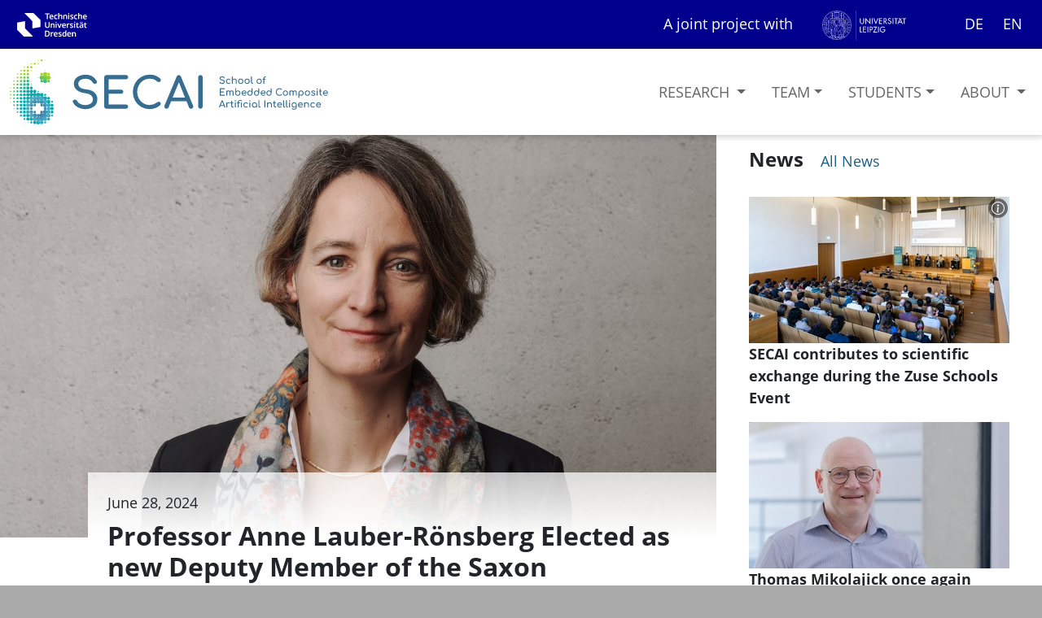

--- FILE ---
content_type: text/html; charset=utf-8
request_url: https://secai.org/content/news/35
body_size: 29431
content:
<!DOCTYPE html>
<html lang="en">
    <!-- head -->
    <head>
    <meta charset="utf-8" />
    <meta name="viewport" content="width=device-width, initial-scale=1, shrink-to-fit=no" />
    <title>Professor Anne Lauber-Rönsberg Elected as new Deputy Member of the Saxon Constitutional Court - SECAI</title>
    <meta name="description" content="Fellow Anne Lauber-Rönsberg from TU Dresden was elected as a deputy non-professional judge member of the Constitutional Court of the Free State of Saxony by the Saxon State Parliament on the recommendation of the State Parliament Presidium. The Constitutional Court of the Free State of Saxony, based in Leipzig, consists of five professional judges and four non-professional judges, who are elected by the state parliament by a two-thirds majority for a term of nine years. A deputy is elected for each member." />
    <link href="/static/landing/bootstrap-icons-1.8.3/bootstrap-icons.css" rel="stylesheet" type="text/css" />
    <link href="/static/landing/bootstrap-5.2.0-beta1-dist/css/bootstrap.min.css" rel="stylesheet" />
    <link href="/static/landing/local/css/main.css?v0.0.2" rel="stylesheet" />
    <link rel="apple-touch-icon" sizes="180x180" href="/apple-touch-icon.png">
    <link rel="icon" type="image/png" sizes="32x32" href="/favicon-32x32.png">
    <link rel="icon" type="image/png" sizes="16x16" href="/favicon-16x16.png">
    <link rel="manifest" href="/site.webmanifest">
    <link rel="mask-icon" href="/safari-pinned-tab.svg" color="#4eaec8">
    <meta name="msapplication-TileColor" content="#2b5797">
    <meta name="theme-color" content="#ffffff">
    <meta name="twitter:card" content="summary"/>
    <meta name="twitter:site" content="@SECAI_School"/>
    <meta property="og:description" content="Fellow Anne Lauber-Rönsberg from TU Dresden was elected as a deputy non-professional judge member of the Constitutional Court of the Free State of Saxony by the Saxon State Parliament on the recommendation of the State Parliament Presidium. The Constitutional Court of the Free State of Saxony, based in Leipzig, consists of five professional judges and four non-professional judges, who are elected by the state parliament by a two-thirds majority for a term of nine years. A deputy is elected for each member." />
    <meta property="og:image" content="/media/pictures/ALR_2024_1_quer_245-3PB-2F4_1708182736132.jpg" />
</head>

    <body class="mx-auto">
        <!-- first (tu dresden) header" -->
                <section class="header-tud header-focus-only">
            <div>
                <a class="anchor-link" href="#content">Skip to content</a>
            </div>
        </section>

        <section class="header-tud">
            <a href="https://tu-dresden.de">
                <img height="47" src="/media/frontend/Logo_TU_Dresden_white.svg" alt="TU Dresden">
            </a>
            <div class="d-flex flex-no-wrap justify-content-end">
                <span class="d-none d-md-block">A joint project with</span>
                <a href="https://www.uni-leipzig.de">
                    <img width="103" height="36" src="/media/frontend/logo_uni_leipzig_transparent.svg" alt="Uni Leipzig">
                </a>
                <a href="https://secai.org/content/news/35/de">DE</a>
                <a href="https://secai.org/content/news/35">EN</a>
            </div>
        </section>

        <!-- sticky navbar-->
                <section class="navbar-secai sticky-top">
            <nav class="navbar navbar-expand-md">
                <div class="container-fluid text-nowrap">
                    <a class="navbar-brand" href="/">
                        <img class="d-none d-lg-block" src="/media/frontend/SECAI-WIDE.svg" alt="SECAI Logo" style="height: 80px;" height="80" width="391"/>
                        <img class="d-none d-md-block d-lg-none" src="/media/frontend/SECAI-WIDE-notext.svg" alt="SECAI Logo"  style="height: 60px;" height="60" width="187"/>
                        <img class="d-none d-sm-block d-md-none" src="/media/frontend/SECAI-WIDE-notext.svg" alt="SECAI Logo" style="height: 60px;" height="60" width="187"/>
                        <img class="d-block d-sm-none" src="/media/frontend/SECAI-WIDE-notext.svg" alt="SECAI Logo" style="height: 48px;" height="48" width="150"/>
                    </a>
                    <button class="navbar-toggler" type="button" data-bs-toggle="collapse" data-bs-target="#navbarSupportedContent" aria-label="Toggle navigation menu">
                        <i class="bi bi-list" style="font-size:3rem;"></i>
                    </button>
                    <div class="collapse navbar-collapse" id="navbarSupportedContent">

                        <ul class="navbar-nav ms-auto">
                            <li class="nav-item dropdown">
                                <a class="nav-link dropdown-toggle" id="navbarDropdownResearch" tabindex="0" data-bs-toggle="dropdown">
                                    Research
                                </a>
                                <ul class="dropdown-menu">
                                    <li>
                                        <a class="dropdown-item"  href="/research/areas">Research Focus Areas</a>
                                    </li>
                                    <li>
                                        <a class="dropdown-item" href="/research/topics">Available Topics</a>
                                    </li>
                                    <li>
                                        <a class="dropdown-item" href="/research/publications">
                                            Publications
                                        </a>
                                    </li>
                                    <li>
                                        <a class="dropdown-item" href="/content/events">Events</a>
                                    </li>
                                </a>
                            </li>

                                </ul>
                            </li>

                            <li class="nav-item dropdown">
                                <a class="nav-link dropdown-toggle" id="navbarDropdownPeople" tabindex="0" data-bs-toggle="dropdown">Team</a>
                                <ul class="dropdown-menu">
                                    <li>
                                        <a class="dropdown-item" href="/people">Academic Fellows</a>
                                    </li>
                                    <li>
                                        <a class="dropdown-item" href="/people/graduateschool">
                                            Graduate School
                                        </a>
                                        <ul class="navbar-submenu">
                                            <li>
                                                <a class="dropdown-item" href="/graduateschool/offers">
                                                    Support Offers
                                                </a>
                                            </li>
                                            <li>
                                                <a class="dropdown-item" href="/graduateschool/welcome">
                                                    Welcome Guide
                                                </a>
                                            </li>
                                        </ul>
                                    </li>
                                    <li>
                                        <a class="dropdown-item" href="/partners">Partners</a>
                                    </li>
                                    <li>
                                        <a class="dropdown-item" href="/content/jobs">
                                            Job Offers
                                        </a>
                                    </li>
                                </ul>
                            </li>

                            <li class="nav-item dropdown">
                                <a class="nav-link dropdown-toggle" id="navbarDropdownStudents" tabindex="0" data-bs-toggle="dropdown" data-bs-auto-close="outside">Students</a>
                                <ul class="dropdown-menu">
                                    <li>
                                        <a class="dropdown-item" href="/students/scholarship_programs">Scholarships</a>
                                    </li>
                                    <li>
                                        <div class="dropdown-item">Study with us</div>
                                        <ul class="navbar-submenu">
                                            <li>
                                                <a class="dropdown-item" href="/students/studycourses">
                                                    Study courses
                                                </a>
                                            </li>
                                            <li>
                                                <a class="dropdown-item" href="/students/secaicafe">SECAI.Café</a>
                                            </li>
                                        </ul>
                                    </li>
                                    <!-- 
                                    <li>
                                        <button class="dropdown-item dropdown-toggle" type="button" data-bs-toggle="collapse" data-bs-target="#navbarDropdownSubmenuOffers" aria-expanded="false" aria-label="Toggle navigation submenu">
                                            Offers
                                        </button>
                                        <ul class="navbar-submenu collapse" id="navbarDropdownSubmenuOffers" >
                                            <li>
                                                <a class="dropdown-item" href="/students/studywithus/projects">
                                                    Research and Industry Projects
                                                </a>
                                            </li>
                                            <li>
                                                <a class="dropdown-item" href="/students/studywithus/fasttrackphd">Fast Track PhD</a>
                                            </li>
                                            <li>
                                                <a class="dropdown-item" href="/students/studywithus/undergraduates">
                                                    Offers for Undergraduates
                                                </a>
                                            </li>
                                            <li>
                                                <a class="dropdown-item" href="/students/studywithus/trainings">
                                                    On-Site Trainings
                                                </a>
                                            </li>
                                        </ul>
                                    </li>
                                    -->
                                </ul>
                            </li>

                            <li class="nav-item dropdown">
                                <a id="about-menu" class="nav-link dropdown-toggle" id="navbarDropdownAbout" tabindex="0" data-bs-toggle="dropdown">
                                    About
                                </a>
                                <ul id="about-dropdown-menu" class="dropdown-menu dropdown-menu-end" data-bs-popper="static">
                                    <li>
                                        <a class="dropdown-item" href="/aboutus/mission">
                                            Mission
                                        </a>
                                    </li>
                                    <li>
                                        <a class="dropdown-item" href="/aboutus/organization">
                                            Organization
                                        </a>
                                    </li>
                                    <!--
                                    <li>
                                        <a class="dropdown-item" href="/pressematerial">
                                            Press Material
                                        </a>
                                    </li>
                                    -->
                                    <li>
                                        <a class="dropdown-item" href="/aboutus/consortium">
                                            Consortium
                                        </a>
                                    </li>
                                    <li>
                                        <a class="dropdown-item" href="/news">
                                            News
                                        </a>
                                    </li>
                                    <li>
                                        <a class="dropdown-item" href="/aboutus/reports">
                                            Annual Reports
                                        </a>
                                    </li>
                                </ul>
                            </li>
                        </ul>

                    </div>
                </div>
            </nav>
        </section>


        <section id="content" class="bg-white">
            <div class="row m-0" style="width: 100%"> 
                <div class="col gx-0 content">

                    
                    
                    
                    <div class="image-container">
                        <img class="img-fluid" width="100%"
                            src="/media/cache/9f/6f/9f6fa2fbf5703496b641ae655ad41f21.jpg"
                            alt="Anne Lauber-Rönsberg" />
                        
                        
                    </div>
                    <div class="cut-out"></div>
                    <div>
                        <p class="over-title">June 28, 2024</p>
                        <h2>
                            Professor Anne Lauber-Rönsberg Elected as new Deputy Member of the Saxon Constitutional Court
                        </h2>
                        <p class="abstract">
                            
                                Fellow Anne Lauber-Rönsberg from TU Dresden was elected as a deputy non-professional judge member of the Constitutional Court of the Free State of Saxony by the Saxon State Parliament on the recommendation of the State Parliament Presidium. The Constitutional Court of the Free State of Saxony, based in Leipzig, consists of five professional judges and four non-professional judges, who are elected by the state parliament by a two-thirds majority for a term of nine years. A deputy is elected for each member.
                            
                        </p>
                        <div>
                            
                                <p>
„Constitutional jurisdiction at state and federal level is one of the central foundations of our constitutional order. The Saxon Constitution assigns this important function to the Constitutional Court in Saxony. In over thirty years, the Constitutional Court has decisively shaped our Free State with its jurisdiction. I am therefore delighted that the state parliament has today decided in favour of three outstanding lawyers, thereby strengthening the constitutional jurisdiction in Saxony as a whole, “ says Justice Minister Katja Meier.
</p>
<p>
„Important and forward-looking topics are negotiated here. This also applies to the use of digital technologies, which increasingly raise questions within the jurisdiction of the Constitutional Court and require clarification. For example, the question of video surveillance in public places, “ emphasises Prof. Lauber-Rönsberg. „But there are also constitutional issues beyond this, which I would like to help clarify.“ 
</p>
<h4>About Anne Lauber-Rönsberg</h4>   
<p>
Anne Lauber-Rönsberg has been a full professor at TU Dresden since 2021 and heads the Chair of Civil Law, Intellectual Property Law, Copyright Law and Media and Data Protection Law. The Dresden legal scholar is, among other things, Vice Dean of the Faculty of Philosophy and Managing Director of the Institute for International Law, Intellectual Property and Technology Law.  
</p>

<p> <i>[cited from TU Dresden press release; <a class="icon-link" href="https://tu-dresden.de/tu-dresden/newsportal/news/rechtwissenschaftlerin-prof-anne-lauber-roensberg-zum-neuen-stellvertretenden-mitglied-des-saechsischen-verfassungsgerichtshofs-gewaehlt?set_language=en">Law Professor Prof. Anne Lauber-Rönsberg elected as new deputy member of the Saxon Constitutional Court</a>] </i></p>
                            
                        </div>
                    </div>
                    
                </div>
                <div class="col-auto d-none d-lg-block gx-0">

                    
<div class="d-none d-lg-block" style="max-width:400px;">
    <div class="pt-3" style="width:400px; background-color: white; padding-left: 40px; padding-right: 40px; ">
        <div class="pb-3">
            <div class="text-start">
                <h4>News<span class="after-title"><a href="/news" >
                    All News
                </a></span></h4>
            </div>
        </div>
        
        <div class="pb-3">
            <div style="position: relative;">
                <a href="/news/85" tabindex="-1">
                    
                        <img width="320" height="180"
                            src="/media/cache/a3/e5/a3e5a4e85b43c617e587136e42a073a4.jpg"
                            alt="Das Zuse School Event an der TU Darmstadt" />
                    
                </a>
                
                <i class="bi bi-info-circle image-copyright-button-small" tabindex="0" data-image-id="news-block-133"></i>
                <span id="image-copyright-news-block-133" class="image-copyright-text-small">
                    &copy; DAAD/ Siegfried Michael Wagner
                </span>
                
            </div>
            <div>
                <a class="title-link" href="/news/85">
                    SECAI contributes to scientific exchange during the Zuse Schools Event
                </a>
            </div>
        </div>
        
        <div class="pb-3">
            <div style="position: relative;">
                <a href="/news/84" tabindex="-1">
                    
                        <img width="320" height="180"
                            src="/media/cache/a3/ac/a3ac7f0f112b5b666bbbf960fc6ed283.jpg"
                            alt="Thomas Mikolajick" />
                    
                </a>
                
            </div>
            <div>
                <a class="title-link" href="/news/84">
                    Thomas Mikolajick once again among the world&#x27;s most cited scientists
                </a>
            </div>
        </div>
        
        <div class="pb-3">
            <div style="position: relative;">
                <a href="/news/83" tabindex="-1">
                    
                        <img width="320" height="180"
                            src="/media/cache/6f/3e/6f3e56a909ae5838419d99f073ac981f.jpg"
                            alt="Stefanie Speidel bei der Kinderuniversität im Hygiene Museum" />
                    
                </a>
                
                <i class="bi bi-info-circle image-copyright-button-small" tabindex="0" data-image-id="news-block-131"></i>
                <span id="image-copyright-news-block-131" class="image-copyright-text-small">
                    &copy; Oliver Killig/TUD
                </span>
                
            </div>
            <div>
                <a class="title-link" href="/news/83">
                    Children’s University of TU Dresden together with Deutsches Hygiene-Museum
                </a>
            </div>
        </div>
        
        <div class="pb-3">
            <div style="position: relative;">
                <a href="/news/82" tabindex="-1">
                    
                        <img width="320" height="180"
                            src="/media/cache/28/9f/289f87e52f43a14adf7930e53388ada1.jpg"
                            alt="Studentinnen und Nachwuchswissenschaftlerinnen des Mentoring-Programms Join Science" />
                    
                </a>
                
            </div>
            <div>
                <a class="title-link" href="/news/82">
                    Join Science Celebrates Successful end of Third Program Round
                </a>
            </div>
        </div>
        
        <div class="pb-3">
            <div style="position: relative;">
                <a href="/news/81" tabindex="-1">
                    
                        <img width="320" height="180"
                            src="/media/cache/00/c9/00c9503a01ba27fa9b0b0f7d2d6c62ce.jpg"
                            alt="Thomas Mikolajick" />
                    
                </a>
                
                <i class="bi bi-info-circle image-copyright-button-small" tabindex="0" data-image-id="news-block-129"></i>
                <span id="image-copyright-news-block-129" class="image-copyright-text-small">
                    &copy; Maik Simon
                </span>
                
            </div>
            <div>
                <a class="title-link" href="/news/81">
                    Prof. Thomas Mikolajick receives prize from the American Physical Society
                </a>
            </div>
        </div>
        
    </div>
</div>

                </div>
            </div>
        </section>

        <!-- footer -->
                <footer class="footer">
            <div class="footer-secai">
                <div class="container d-flex flex-column flex-md-row justify-content-start py-3">
                    <div class="pe-0 pe-md-5 py-3 py-md-0">
                        <h2>A joint project of</h2>
                        <ul style="list-style-type:none">
                            <li style="padding: 10px; padding-left: 15px; ">
                                <a href="https://tu-dresden.de/?set_language=en">
                                    <img style="height: 47px; " src="/media/frontend/Logo_TU_Dresden_white.svg" alt="TU Dresden">
                                </a>
                            </li>
                            <li style="padding: 10px; ">
                                <a href="https://www.uni-leipzig.de/en">
                                    <img style="height: 45px;" src="/media/frontend/logo_uni_leipzig_transparent.svg" alt="Uni Leipzig">
                                </a>
                            </li>
                        </ul>
                    </div>
                    <div class="pe-0 pe-md-5 py-3 py-md-0">
                        <h2>Quick Links</h2>
                        <ul style="list-style-type:none">
                            <li class="pb-1">
                                <a href="/aboutus/organization">
                                    About
                                </a>
                            </li>
                            <li class="pb-1">
                                <a href="/news">
                                    News
                                </a>
                            </li>
                            <!--<li>
                                <a class="" href="/studies/information">
                                    Studies
                                </a>
                            </li>-->
                            <li class="pb-1">
                                <a href="/content/jobs">
                                    Join Our Team
                                </a>
                            </li>
                            <li class="pb-1">
                                <a href="/partners">
                                    Partners
                                </a>
                            </li>
                        </ul>
                    </div>
                    <div class="pe-0 pe-md-5 py-3 py-md-0">
                        <h2>Social Media</h2>
                        <div class="pt-2">
                            <a class="social-media-link" href="https://www.linkedin.com/company/secai-zuse-school"><i class="bi bi-linkedin"></i> LinkedIn</a>
                        </div>
                        <div class="pt-2">
                            <a class="social-media-link" href="https://bsky.app/profile/zuseschoolsecai.bsky.social">
                                <svg xmlns="http://www.w3.org/2000/svg" width="16" height="16" fill="currentColor" class="bi bi-bluesky" viewBox="0 0 16 16">
                                <path d="M3.468 1.948C5.303 3.325 7.276 6.118 8 7.616c.725-1.498 2.698-4.29 4.532-5.668C13.855.955 16 .186 16 2.632c0 .489-.28 4.105-.444 4.692-.572 2.04-2.653 2.561-4.504 2.246 3.236.551 4.06 2.375 2.281 4.2-3.376 3.464-4.852-.87-5.23-1.98-.07-.204-.103-.3-.103-.218 0-.081-.033.014-.102.218-.379 1.11-1.855 5.444-5.231 1.98-1.778-1.825-.955-3.65 2.28-4.2-1.85.315-3.932-.205-4.503-2.246C.28 6.737 0 3.12 0 2.632 0 .186 2.145.955 3.468 1.948"/>
                                </svg> Bluesky
                            </a>
                        </div>
                    </div>
                    <div class="pe-0 pe-md-5 py-3 py-md-0">
                        <h2>External Links</h2>
                        <ul style="list-style-type:none">
                            <li class="pb-1">
                                <a href="https://ceti.one/" title="Centre for Tactile Internet with Human-In-The-Loop">
                                     CeTI
                                </a>
                            </li>
                            <li class="pb-1">
                                <a href="https://cfaed.tu-dresden.de/" title="Center for Advancing Electronics Dresden">
                                    cfaed
                                </a>
                            </li>
                            <li class="pb-1">
                                <a href="https://digitalhealth.tu-dresden.de/" title="Else Kröner Fresenius Center for Digital Health" >
                                    EKFZ
                                </a>
                            </li>
                            <li class="pb-1">
                                <a href="https://iccl.inf.tu-dresden.de/web/International_Center_for_Computational_Logic/en" title="International Center for Computational Logic">
                                    ICCL
                                </a>
                            </li>
                            <li class="pb-1">
                                <a href="https://scads.ai/" title="Center for Scalable Data Analytics and Artificial Intelligence">
                                    ScaDS.AI
                                </a>
                            </li>
                        </ul>
                    </div>
                </div>
            </div>
            <div class="footer-funders py-0">
                <div class="container d-flex flex-column flex-sm-row justify-content-center justify-content-sm-start align-items-center">
                    <div class="pe-0 pe-sm-5 py-3 py-sm-0">
                        <a href="https://www.bmbf.de/EN/Home/home_node.html">
                            <img src="/media/frontend/logo-bmftr-sponsored-en.jpg" height="120" alt="Logo BMFTR" />
                        </a>
                    </div>
                    <div class="pe-0 pe-sm-5 py-3 py-sm-0">
                        <a href="https://www.daad.de/zuseschools">
                            <img src="/media/frontend/logo-daad-zuse-schools.jpg" height="120" alt="Logo DAAD" />
                        </a>
                    </div>
                </div>
            </div>
            <div class="footer-secai py-3">
                <div class="container d-flex justify-content-end">
                    <div class="ps-3">
                        <a href="/impressum">Legal Notice</a>
                    </div>
                    <div class="ps-3">
                        <a href="/impressum#data-protection-declaration">Data protection</a>
                    </div>
                    <div class="ps-3">
                        <a href="/barrierefreiheit">Accessibility</a>
                    </div>
                </div>
            </div>
        </footer>


        <!-- scripts -->
        <script src="/static/landing/bootstrap-5.2.0-beta1-dist/js/bootstrap.bundle.min.js" defer></script>
        <script src="/static/landing/local/js/scripts.js" defer></script>
        <script src="/static/landing/jquery-3.7.1.min.js" defer></script>
    </body>
</html>



--- FILE ---
content_type: text/css
request_url: https://secai.org/static/landing/local/css/main.css?v0.0.2
body_size: 2524
content:
@font-face{font-family:'Open Sans';font-weight:300;font-style:normal;font-stretch:100%;src:url("../../OpenSans/OpenSans-Light.ttf");font-display:swap}@font-face{font-family:'Open Sans';font-weight:400;font-style:normal;font-stretch:100%;src:url("../../OpenSans/OpenSans-Regular.ttf");font-display:swap}@font-face{font-family:'Open Sans';font-weight:600;font-style:normal;font-stretch:100%;src:url("../../OpenSans/OpenSans-Semibold.ttf");font-display:swap}@font-face{font-family:'Open Sans';font-weight:700;font-style:normal;font-stretch:100%;src:url("../../OpenSans/OpenSans-Bold.ttf");font-display:swap}@font-face{font-family:'Open Sans';font-weight:900;font-style:normal;font-stretch:100%;src:url("../../OpenSans/OpenSans-ExtraBold.ttf");font-display:swap}@font-face{font-family:'Open Sans';font-weight:300;font-style:italic;font-stretch:100%;src:url("../../OpenSans/OpenSans-LightItalic.ttf");font-display:swap}@font-face{font-family:'Open Sans';font-weight:400;font-style:italic;font-stretch:100%;src:url("../../OpenSans/OpenSans-Italic.ttf");font-display:swap}@font-face{font-family:'Open Sans';font-weight:600;font-style:italic;font-stretch:100%;src:url("../../OpenSans/OpenSans-SemiboldItalic.ttf");font-display:swap}@font-face{font-family:'Open Sans';font-weight:700;font-style:italic;font-stretch:100%;src:url("../../OpenSans/OpenSans-BoldItalic.ttf");font-display:swap}@font-face{font-family:'Open Sans';font-weight:900;font-style:italic;font-stretch:100%;src:url("../../OpenSans/OpenSans-ExtraBoldItalic.ttf");font-display:swap}body{font-family:"Open Sans","sans-serif";font-size:1.125rem}.intro{font-size:1.3125rem;font-weight:400}.abstract{font-size:1.3125rem;font-weight:600}.over-title{margin-bottom:8px}.after-title{margin-left:16px;font-size:1.125rem;font-weight:400}div.image-container{position:relative;max-width:none !important;padding:0 !important;margin:0 !important}@media (min-width: 992px){div.content{margin-bottom:50px}div.content>div{margin-left:6em;position:relative;padding-left:24px;padding-top:24px;max-width:850px}div.cut-out{margin-top:-80px;margin-bottom:-80px;height:80px;margin-left:6em;position:relative;background-image:linear-gradient(rgba(255,255,255,0.75), #fff);max-width:none !important}}@media (max-width: 991.98px){div.content>div{margin:0em;position:relative;padding-left:24px;padding-right:24px;padding-top:24px}div.cut-out{height:0px}}h1,h2,h3,h4{font-family:"Open Sans","sans-serif";font-weight:700;margin-bottom:1rem;scroll-margin-top:110px}h1{font-size:3rem}h2{font-size:2rem}h3{font-size:1.75rem}h4{font-size:1.5rem}.heading{margin-bottom:1rem}.heading>h1,.heading>h2,.heading>h3,.heading>h4{margin-bottom:0}a,a:link,a:visited{color:#1c5f89;text-decoration:none !important}a:hover,a:active{color:#1c5f89;text-decoration:underline !important}a.title-link{font-weight:700;color:inherit;text-decoration:none !important}a.title-link:hover,a.title-link:active{text-decoration:underline !important}.icon-email{background-image:url("/media/frontend/icon-envelope.svg");background-position:right center;background-repeat:no-repeat;padding-right:20px}.icon-link{background-image:url("/media/frontend/icon-link.svg");background-position:right center;background-repeat:no-repeat;padding-right:20px}.icon-pdf{background-image:url("/media/frontend/icon-pdf.svg");background-position:right center;background-repeat:no-repeat;padding-right:20px}.secai-banner{font-weight:700;font-size:2rem;text-align:center;color:white;background-color:#28906a;padding-top:50px;padding-bottom:50px}.secai-banner a{font-weight:inherit;font-size:inherit;color:inherit}.text-symbol{margin-right:.5em}.event-table th{text-align:center}.event-table th,td{border-top:1px solid #4eaec8;padding:0.75rem}.event-table th.speaker{width:20%}.event-card-box{padding:0.75em;display:flex;align-items:stretch}.event-card{padding:0.75em;border:1pt dashed #4eaec8;width:100%}.event-card-headline{margin-bottom:.5em}.event-card-text{flex:1}.event-card-area-icon{margin-left:.5em;margin-right:.5em}.event-past{opacity:50%}.header-tud{padding-right:0.75rem;padding-left:0.75rem;height:60px;background-color:#00008c;display:flex;align-items:center;justify-content:space-between !important}.header-tud div *{margin:0;padding:0;margin-right:0.75rem;margin-left:0.75rem;color:white;line-height:2}.header-tud div a img{margin-right:3rem}@media (max-width: 576px){.header-tud div a img{margin-right:1rem}}.header-focus-only{position:absolute;transform:translateY(-100%)}.header-focus-only:focus-within{transform:translateY(0%)}.navbar-secai{background-color:white;font-size:1.125rem;box-shadow:0px 0px 8px 2px rgba(0,0,0,0.2)}.navbar-secai a.nav-link,.navbar-secai a.nav-link:visited{color:#666;text-transform:uppercase}.navbar-secai a.nav-link:hover,.navbar-secai a.nav-link:active{color:#305886;text-decoration:none !important}.navbar-submenu{list-style:none;padding-left:0.6em}.footer-secai{background-color:#305886;color:white;font-size:.78125rem}.footer-secai h2{text-transform:uppercase;font-size:1.125rem;margin-bottom:1rem}.footer-secai ul{padding-left:0;margin-bottom:0}.footer-secai a,.footer-secai a:link,.footer-secai a:visited{color:white;text-decoration:none}.footer-secai a:hover,.footer-secai a:active{color:white;text-decoration:underline}.footer-funders{background-color:white;color:black;font-size:1.125rem}.nav-item:hover>.dropdown-menu{display:block}.dropdown-toggle{cursor:default !important}.dropdown-subtoggle{color:#1c5f89}a.social-media-link,a.social-media-link{font-weight:700;font-size:1rem;color:inherit;text-decoration:none !important}.social-media-link>i.bi{font-size:1.125rem}.nav-item{margin-left:1rem}.dropdown-menu{left:auto;margin-top:0 !important}.navbar-toggler{margin-right:0.75rem}.carousel-caption{position:absolute;right:0%;bottom:0%;left:0%;padding-top:1.25rem;padding-bottom:1.25rem;color:white;text-align:center;background-image:linear-gradient(to bottom, rgba(0,0,0,0), rgba(0,0,0,0.7));font-weight:600}.carousel-caption-small{position:relative;left:0;top:0;background-color:#eee}.carousel-caption a,.carousel-caption a:link,.carousel-caption a:visited{color:white;text-decoration:none !important}.carousel-caption a:hover,.carousel-caption a:active{color:white;text-decoration:none !important}.project-description{font-size:1.3125rem;font-weight:400}.accordion{width:720px;height:350px;overflow:hidden}.accordion-element{overflow:hidden;width:80px;height:350px;transition:all 300ms ease}.accordion-element:hover{overflow:hidden;width:400px;height:350px;transition:all 300ms ease}.accordion-sub-element{width:400px;height:350px;overflow:hidden}.accordion-transformed-span{transform:rotate(270deg) translate(-330px, 20px);transform-origin:0 0;position:absolute;width:310px;height:40px}.accordion-area-name{font-weight:600;font-size:1.5rem;width:80px;height:350px}.accordion-area-description{color:black;font-size:1.125rem;font-weight:600;width:320px;height:350px}#accordion-area-name-5{background-color:#a7d71d;color:black}#accordion-area-name-4{background-color:#33b887;color:black}#accordion-area-name-3{background-color:#00aaaf;color:black}#accordion-area-name-2{background-color:#4eaec8;color:black}#accordion-area-name-1{background-color:#305886;color:white}#accordion-area-description-5{background-color:#dcefa5}#accordion-area-description-4{background-color:#ade3cf}#accordion-area-description-3{background-color:#99dddf}#accordion-area-description-2{background-color:#b8dfe9}#accordion-area-description-1{background-color:#acbccf}#accordion-area-description-1 a{color:#14425e}.image-copyright-button{color:white;background-color:rgba(0,0,0,0.5);font-size:1.5rem;position:absolute;z-index:2;text-align:center;right:5px;top:5px;width:36px;height:36px;border-radius:18px;font-weight:900}.image-copyright-text{color:white;background-color:rgba(0,0,0,0.7);font-size:1.125rem;position:absolute;z-index:2;right:0px;top:0px;z-index:1;visibility:hidden;padding:10px;padding-right:51px}.image-copyright-button-small{color:white;background-color:rgba(0,0,0,0.5);font-size:1rem;position:absolute;z-index:2;text-align:center;right:2px;top:2px;width:24px;height:24px;border-radius:12px;font-weight:900}.image-copyright-text-small{color:white;background-color:rgba(0,0,0,0.7);font-size:.78125rem;position:absolute;z-index:2;right:0px;top:0px;z-index:1;visibility:hidden;padding:6px;padding-right:32px}.image-copyright-text a,.image-copyright-text-small a{color:inherit;font-weight:700}.ppl-entry{margin:0px;padding:4px}.partner-row{padding-bottom:3rem}.partner-col{display:flex;justify-content:center;align-items:center;flex-direction:column !important;margin:2rem}@media (max-width: 576px){.partner-col{margin-left:0;margin-right:0}.partner-col img{max-width:100%;height:auto}}.pub-list-item{padding:1.3rem;margin-bottom:15px;border-radius:7px;background-color:#dcefa5;box-shadow:inset 0 0 0px 1px #a7d71d}.pub-authors{overflow:hidden;display:-webkit-box;-webkit-line-clamp:2;-webkit-box-orient:vertical}.pub-list-item:hover .pub-authors{-webkit-line-clamp:unset}.pub-search-field{padding-bottom:1rem}.pub-search-input select,.pub-search-input input{width:100%}.pub-tag-type{text-transform:capitalize;font-size:0.9em;background:#fff;border-radius:3px;padding:3px 6px}.pub-tag-rfa{height:75px;margin-right:6px}.btn-search{color:#fff;background:#227c5b;border-color:#227c5b}.btn-search:hover{color:#fff;background:#1d684c;border-color:#12402f}.btn-search:focus{color:#fff;background:#12402f;border-color:#1d684c}.bg-gray-aa{background-color:#aaaaaa !important}.bg-gray-ee{background-color:#eeeeee !important}.bg-gray-f7{background-color:#f7f7f7 !important}.bg-gray-ff{background-color:#ffffff !important}.fs-6{font-size:1.15rem !important}body{max-width:1600px;background-color:#aaa}.footer{background-color:#00008c}.btn-readmore{--bs-btn-color: #fff;--bs-btn-bg: #227c5b;--bs-btn-border-color: #227c5b;--bs-btn-hover-color: #fff;--bs-btn-hover-bg: #1d684c;--bs-btn-hover-border-color: #12402f;--bs-btn-focus-shadow-rgb: 60, 153, 110;--bs-btn-active-color: #fff;--bs-btn-active-bg: #12402f;--bs-btn-active-border-color: #1d684c;--bs-btn-active-shadow: inset 0 3px 5px rgba(0, 0, 0, 0.125);--bs-btn-disabled-color: #fff;--bs-btn-disabled-bg: #227c5b;--bs-btn-disabled-border-color: #227c5b}


--- FILE ---
content_type: image/svg+xml
request_url: https://secai.org/media/frontend/logo_uni_leipzig_transparent.svg
body_size: 81929
content:
<?xml version="1.0" encoding="UTF-8" standalone="no"?>
<svg
   width="261"
   height="91.300003"
   viewBox="0 0 260.38271 91.197002"
   version="1.1"
   id="svg116"
   sodipodi:docname="uni_leipzig_logo_v5.svg"
   inkscape:version="1.2 (1:1.2+202206011326+fc4e4096c5)"
   xmlns:inkscape="http://www.inkscape.org/namespaces/inkscape"
   xmlns:sodipodi="http://sodipodi.sourceforge.net/DTD/sodipodi-0.dtd"
   xmlns="http://www.w3.org/2000/svg"
   xmlns:svg="http://www.w3.org/2000/svg">
  <defs
     id="defs120" />
  <sodipodi:namedview
     id="namedview118"
     pagecolor="#ffffff"
     bordercolor="#000000"
     borderopacity="0.25"
     inkscape:showpageshadow="2"
     inkscape:pageopacity="1"
     inkscape:pagecheckerboard="0"
     inkscape:deskcolor="#d1d1d1"
     showgrid="false"
     inkscape:zoom="3.8757396"
     inkscape:cx="36.896183"
     inkscape:cy="71.212214"
     inkscape:window-width="2560"
     inkscape:window-height="1403"
     inkscape:window-x="0"
     inkscape:window-y="0"
     inkscape:window-maximized="1"
     inkscape:current-layer="svg116" />
  <g
     fill="#1e1e1c"
     id="g112"
     transform="translate(-38.166039,-25.552)"
     style="fill:#ffffff">
    <polygon
       points="292.14,51.365 292.14,67.128 294.35,67.128 294.35,51.365 298.57,51.365 298.57,49.334 287.93,49.334 287.93,51.365 "
       id="polygon2"
       style="fill:#ffffff" />
    <polygon
       points="262.44,51.365 266.66,51.365 266.66,67.128 268.87,67.128 268.87,51.365 273.08,51.365 273.08,49.334 262.44,49.334 "
       id="polygon4"
       style="fill:#ffffff" />
    <rect
       x="257.10999"
       y="49.334"
       width="2.2133999"
       height="17.794001"
       id="rect6"
       style="fill:#ffffff" />
    <path
       d="m 248.66,56.604 -1.2715,-0.4961 c -1.1065,-0.4248 -2.4712,-1.1553 -2.4712,-2.5489 0,-1.5586 1.5537,-2.5244 2.9658,-2.5244 1.3418,0 2.189,0.5645 2.8486,1.6748 l 1.7652,-1.0625 c -0.9649,-1.7236 -2.5879,-2.6894 -4.5664,-2.6894 -2.6836,0 -5.2271,1.7226 -5.2271,4.6015 0,2.4776 1.8374,3.6358 3.8609,4.5069 l 1.2251,0.5195 c 1.5293,0.6377 3.0595,1.4639 3.0595,3.375 0,1.8643 -1.3652,3.4688 -3.2719,3.4688 -1.9063,0 -3.4605,-1.4161 -3.4375,-3.3741 l -2.2369,0.4737 c 0.378,2.8535 2.6148,4.9775 5.4859,4.9775 3.1787,0 5.6738,-2.3115 5.6738,-5.5459 0,-2.9736 -1.8838,-4.3652 -4.4023,-5.3564 z"
       id="path8"
       style="fill:#ffffff" />
    <polygon
       points="217.06,51.365 224.38,51.365 224.38,49.334 214.85,49.334 214.85,67.128 224.38,67.128 224.38,65.1 217.06,65.1 217.06,58.374 224.17,58.374 224.17,56.345 217.06,56.345 "
       id="polygon10"
       style="fill:#ffffff" />
    <polygon
       points="212.55,49.334 210.13,49.334 204.85,62.504 199.56,49.334 197.13,49.334 204.85,68.074 "
       id="polygon12"
       style="fill:#ffffff" />
    <rect
       x="192.61"
       y="49.334"
       width="2.2133999"
       height="17.794001"
       id="rect14"
       style="fill:#ffffff" />
    <polygon
       points="187.77,49.334 185.56,49.334 185.56,62.48 172.23,48.485 172.23,67.128 174.45,67.128 174.45,53.867 187.77,67.861 "
       id="polygon16"
       style="fill:#ffffff" />
    <path
       d="m 161.73,67.507 c 4.0727,0 6.497,-2.9971 6.497,-6.915 V 49.334 h -2.2129 v 10.504 c 0,2.9013 -0.8706,5.5918 -4.2841,5.5918 -3.4141,0 -4.2847,-2.6905 -4.2847,-5.5918 V 49.334 h -2.2129 v 11.258 c 0,3.9179 2.4248,6.915 6.4976,6.915 z"
       id="path18"
       style="fill:#ffffff" />
    <path
       d="m 238.77,54.41 c 0,-1.7002 -0.8476,-3.375 -2.3315,-4.25 -1.4116,-0.7998 -3.1065,-0.8261 -4.6841,-0.8261 h -2.6831 v 17.794 h 2.2124 v -7.5273 h 0.9185 l 5.2251,7.5273 h 2.6845 l -5.603,-7.7383 c 2.5669,-0.3076 4.2612,-2.4326 4.2612,-4.9795 z m -6.7807,3.3506 h -0.7056 v -6.4424 h 0.5884 c 2.1889,0 4.8266,0.3994 4.8266,3.1856 0,2.832 -2.4482,3.2568 -4.7094,3.2568 z"
       id="path20"
       style="fill:#ffffff" />
    <path
       d="m 283.98,52.046 c 0.7779,0 1.4126,-0.6368 1.4126,-1.4385 0,-0.7793 -0.6347,-1.416 -1.4126,-1.416 -0.7998,0 -1.4355,0.6367 -1.4355,1.416 0,0.8017 0.6357,1.4385 1.4355,1.4385 z"
       id="path22"
       style="fill:#ffffff" />
    <path
       d="m 272.02,67.128 h 2.3765 l 2.0253,-4.459 h 8.1446 l 2.0249,4.459 h 2.3784 l -8.4766,-18.547 z m 5.3198,-6.4893 3.1533,-7.1972 3.1558,7.1972 z"
       id="path24"
       style="fill:#ffffff" />
    <path
       d="m 277,52.046 c 0.8018,0 1.4365,-0.6368 1.4365,-1.4385 0,-0.7793 -0.6347,-1.416 -1.4365,-1.416 -0.7774,0 -1.4131,0.6367 -1.4131,1.416 0,0.8017 0.6357,1.4385 1.4131,1.4385 z"
       id="path26"
       style="fill:#ffffff" />
    <polygon
       points="157.44,75.659 155.23,75.659 155.23,93.453 162.83,93.453 162.83,91.424 157.44,91.424 "
       id="polygon28"
       style="fill:#ffffff" />
    <path
       d="m 227.44,86.515 h 4.5909 c -0.0943,2.9033 -3.0586,5.2871 -5.8145,5.2871 -3.8369,0 -6.8974,-3.54 -6.8974,-7.2685 0,-3.9883 3.1079,-7.2227 7.0859,-7.2227 2.167,0 4.3076,1.1563 5.5791,2.9043 l 1.5542,-1.4883 c -1.7417,-2.1933 -4.4727,-3.4453 -7.2271,-3.4453 -5.1088,0 -9.205,4.2002 -9.205,9.3223 0,4.9316 4.0019,9.2275 8.9697,9.2275 4.9682,0 8.4033,-3.7519 8.4033,-8.6377 v -0.708 H 227.44 Z"
       id="path30"
       style="fill:#ffffff" />
    <rect
       x="211.78"
       y="75.658997"
       width="2.2133"
       height="17.794001"
       id="rect32"
       style="fill:#ffffff" />
    <polygon
       points="205.14,77.89 196.15,93.653 208.75,93.653 208.75,91.623 199.75,91.623 208.75,75.858 197.42,75.858 197.42,77.89 "
       id="polygon34"
       style="fill:#ffffff" />
    <rect
       x="178.88"
       y="75.658997"
       width="2.2138"
       height="17.794001"
       id="rect36"
       style="fill:#ffffff" />
    <polygon
       points="174.36,82.669 167.26,82.669 167.26,77.688 174.58,77.688 174.58,75.659 165.04,75.659 165.04,93.453 174.58,93.453 174.58,91.424 167.26,91.424 167.26,84.699 174.36,84.699 "
       id="polygon38"
       style="fill:#ffffff" />
    <path
       d="m 188.55,75.659 h -2.5434 v 17.794 h 2.2119 v -7.457 h 1.2719 c 3.3667,0 6.2159,-1.4395 6.2159,-5.1924 0,-3.2569 -1.6958,-5.1446 -7.1563,-5.1446 z m 0.377,8.3545 h -0.7085 v -6.3711 h 0.5903 c 2.189,0 4.8247,0.3301 4.8247,3.1153 0,2.831 -2.4482,3.2558 -4.7065,3.2558 z"
       id="path40"
       style="fill:#ffffff" />
    <rect
       x="141.94"
       y="25.552"
       width="0.52100003"
       height="91.212997"
       id="rect42"
       style="fill:#ffffff" />
    <path
       d="m 83.563,25.552 c -25.147,0 -45.606,20.46 -45.606,45.606 0,25.146 20.46,45.607 45.606,45.607 25.148,0 45.606,-20.461 45.606,-45.607 0,-25.146 -20.459,-45.606 -45.606,-45.606 z m 0,90.687 c -24.857,0 -45.079,-20.224 -45.079,-45.081 0,-24.857 20.222,-45.079 45.079,-45.079 24.857,0 45.081,20.222 45.081,45.079 0,24.857 -20.223,45.081 -45.081,45.081 z"
       id="path44"
       style="fill:#ffffff" />
    <path
       d="m 72.371,57.684 c 0.0088,0.0058 0.1827,0.0791 0.1875,0.0791 0.0118,0 0.104,0.0449 0.1143,0.0459 0.0855,-0.0254 0.1191,-0.1055 0.1631,-0.1914 0.0029,-0.0039 0.2407,-0.4063 0.417,-0.7217 0.1006,-0.1826 0.2461,-0.3701 0.5669,-0.2822 0.103,0.0253 0.289,0.0927 0.4297,0.1474 0.0073,-0.0185 0.0151,-0.0351 0.0273,-0.0517 0.022,-0.0274 0.042,-0.0547 0.0581,-0.087 5e-4,0 0.0186,-0.041 0.023,-0.0459 0.0175,-0.0468 0.0312,-0.0918 0.0454,-0.1406 -0.021,-0.0273 -0.0332,-0.0615 -0.0415,-0.0957 -0.0381,-0.0176 -0.0674,-0.0469 -0.0899,-0.0791 -0.0605,-0.0205 -0.1191,-0.042 -0.1728,-0.0644 -0.4868,-0.2002 -0.9795,-0.0323 -1.2422,0.4394 -0.1333,0.2412 -0.4024,0.5859 -0.4834,0.751 -0.0503,0.0976 -0.0899,0.2246 -0.0025,0.2969 z"
       id="path46"
       style="fill:#ffffff" />
    <path
       d="m 72.098,56.574 c 0.1362,0.0322 0.2651,-0.0859 0.2935,-0.1445 0.0254,-0.0596 -0.0371,-0.2012 -0.065,-0.2559 -0.0268,-0.0518 -0.0854,-0.0977 -0.188,-0.1338 -0.1035,-0.0351 -0.208,0.0029 -0.208,0.0029 0,0 -0.165,0.0606 -0.2051,0.1309 -0.0415,0.0742 0.0142,0.1885 0.0704,0.2588 0.0581,0.0713 0.165,0.1084 0.3022,0.1416 z"
       id="path48"
       style="fill:#ffffff" />
    <path
       d="m 72.02,58.106 c -0.1158,-0.0849 -0.2359,0.0283 -0.2359,0.0283 0,0 -0.0581,0.0821 -0.0581,0.1993 0,0.1171 -0.0029,0.3281 0.5044,0.4492 0.1914,0.0468 0.2998,-0.001 0.3623,-0.1573 C 72.727,58.2857 72.27,58.2886 72.02,58.106 Z"
       id="path50"
       style="fill:#ffffff" />
    <path
       d="m 95.099,56.902 c 0.1723,0.0195 0.3154,-0.1435 0.3403,-0.2207 0.0249,-0.0752 -0.0732,-0.2412 -0.1138,-0.3027 -0.041,-0.0625 -0.1191,-0.1114 -0.2519,-0.1387 -0.1338,-0.0312 -0.2554,0.0313 -0.2554,0.0313 0,0 -0.1953,0.0966 -0.2353,0.1923 -0.0406,0.0957 0.0434,0.2286 0.1255,0.3086 0.0795,0.0772 0.2172,0.1094 0.3906,0.1299 z"
       id="path52"
       style="fill:#ffffff" />
    <path
       d="m 99.857,68.547 c 0.125,0.0127 0.2265,-0.1035 0.247,-0.1591 0.0166,-0.0547 -0.0542,-0.1748 -0.0825,-0.2178 -0.0302,-0.044 -0.0859,-0.0781 -0.1816,-0.1006 -0.0962,-0.0225 -0.1841,0.0234 -0.1841,0.0234 0,0 -0.1416,0.0694 -0.1709,0.1387 -0.0278,0.0694 0.0327,0.1651 0.0913,0.2217 0.0567,0.0557 0.1567,0.0791 0.2808,0.0937 z"
       id="path54"
       style="fill:#ffffff" />
    <path
       d="m 92.595,56.256 c -0.0596,-0.0429 -0.1504,-0.0605 -0.2842,-0.041 -0.1338,0.0166 -0.2285,0.1152 -0.2285,0.1152 0,0 -0.1485,0.1612 -0.1538,0.2647 -0.0044,0.1025 0.1201,0.1992 0.2241,0.2451 0.1025,0.0449 0.2422,0.0264 0.4121,-0.0146 0.1689,-0.0391 0.2451,-0.2442 0.2432,-0.3233 C 92.8044,56.422 92.656,56.301 92.595,56.256 Z"
       id="path56"
       style="fill:#ffffff" />
    <path
       d="m 74.098,57.168 c -0.1074,-0.0254 -0.2046,0.0254 -0.2046,0.0254 0,0 -0.1597,0.0791 -0.1904,0.1563 -0.0327,0.0771 0.0342,0.1826 0.1006,0.247 0.063,0.0635 0.1743,0.0899 0.3149,0.1055 0.1397,0.0166 0.2529,-0.1162 0.2744,-0.1777 0.02,-0.0625 -0.0596,-0.1953 -0.0918,-0.2451 -0.0337,-0.0498 -0.0962,-0.0879 -0.2031,-0.1114 z"
       id="path58"
       style="fill:#ffffff" />
    <path
       d="m 54.85,94.127 -1.6309,0.3614 -1.3442,-1.8819 0.8794,-1.4131 -0.3892,-0.5439 -3.2007,5.2803 6.0693,-1.2657 z m -4.5313,0.9961 1.2378,-1.998 1.0645,1.4902 z"
       id="path60"
       style="fill:#ffffff" />
    <polygon
       points="50.605,87.309 50.111,87.57 50.806,88.892 46.51,91.153 46.792,91.688 51.582,89.164 "
       id="polygon62"
       style="fill:#ffffff" />
    <polygon
       points="44.992,82.966 48.223,81.107 48.02,80.524 42.974,83.438 47.916,83.813 44.267,87.162 50.035,86.323 49.832,85.74 46.144,86.284 46.139,86.27 49.238,83.354 44.996,82.98 "
       id="polygon64"
       style="fill:#ffffff" />
    <path
       d="m 47.682,78.666 -1.6177,-0.416 -0.3467,-2.2862 1.4224,-0.8623 -0.0986,-0.6601 -5.2447,3.2568 5.9839,1.6201 z m -4.4917,-1.1651 2.0093,-1.2177 0.2734,1.8095 z"
       id="path66"
       style="fill:#ffffff" />
    <polygon
       points="43.58,66.573 47.284,66.155 47.331,65.539 41.54,66.202 45.925,68.516 41.243,70.135 46.868,71.66 46.915,71.046 43.314,70.075 43.316,70.06 47.321,68.621 43.579,66.587 "
       id="polygon68"
       style="fill:#ffffff" />
    <path
       d="m 47.621,64.387 -1.335,-1.002 0.5527,-2.2461 1.6446,-0.2529 0.1601,-0.6465 -6.0903,1.0049 4.9101,3.7832 z m -1.8208,-1.3731 -1.8838,-1.4189 2.3217,-0.3604 z"
       id="path70"
       style="fill:#ffffff" />
    <polygon
       points="49.583,57.861 45.06,56.099 45.54,54.869 45.018,54.663 43.844,57.676 44.366,57.88 44.841,56.662 49.365,58.424 "
       id="polygon72"
       style="fill:#ffffff" />
    <polygon
       points="48.243,52.998 46.832,52.226 47.891,50.292 47.399,50.022 46.051,52.486 50.801,55.085 52.149,52.621 51.657,52.354 50.6,54.287 48.734,53.268 49.762,51.389 49.27,51.12 "
       id="polygon74"
       style="fill:#ffffff" />
    <path
       d="m 53.727,50.26 -1.9272,-1.3935 0.0883,-0.1211 2.8863,0.0635 0.4326,-0.5996 -2.9722,-0.0196 c 0.2129,-0.3594 0.2818,-0.7178 0.2051,-1.0742 -0.0762,-0.3555 -0.2827,-0.6562 -0.6211,-0.9004 -0.4966,-0.3584 -0.9409,-0.4297 -1.3335,-0.2139 -0.3916,0.2159 -0.7397,0.5303 -1.0439,0.9424 l -0.4576,0.6358 4.3902,3.1689 z m -2.2368,-1.8593 c -0.002,0.0019 -0.0049,0.0029 -0.0122,0.0039 l -0.1089,0.1523 -1.5776,-1.1396 0.1049,-0.1446 c 0.2124,-0.2959 0.4419,-0.5254 0.689,-0.6914 0.2461,-0.164 0.5503,-0.1152 0.9126,0.1465 0.3389,0.2461 0.4731,0.5166 0.4004,0.8115 -0.0713,0.2969 -0.2056,0.5821 -0.4024,0.8526 -0.0014,0.0049 -0.0043,0.0078 -0.0058,0.0088 z"
       id="path76"
       style="fill:#ffffff" />
    <polygon
       points="113.98,51.024 114.43,50.696 113.56,49.485 117.49,46.642 117.14,46.153 112.75,49.324 "
       id="polygon78"
       style="fill:#ffffff" />
    <rect
       transform="matrix(0.8672,-0.498,0.498,0.8672,-10.184,65.468)"
       x="114.92"
       y="51.523998"
       width="5.4141998"
       height="0.60360003"
       id="rect80"
       style="fill:#ffffff" />
    <path
       d="m 117.04,56.628 2.186,-0.915 0.169,0.4023 c 0.0112,0.0273 0.0219,0.0547 0.0337,0.0801 0.0102,0.0254 0.0224,0.0537 0.0327,0.081 0.0844,0.1768 0.1865,0.3457 0.3056,0.5049 0.1187,0.1612 0.2696,0.2901 0.4551,0.3828 0.1856,0.0977 0.3862,0.1504 0.6001,0.1534 0.2134,0.0039 0.419,-0.0303 0.6172,-0.1026 0.009,-0.0039 0.0171,-0.0078 0.0259,-0.0127 0.009,-0.0029 0.0176,-0.0068 0.0263,-0.0097 0.2198,-0.0928 0.4131,-0.2286 0.5782,-0.4092 0.1655,-0.1817 0.2719,-0.3916 0.3222,-0.6299 0.0415,-0.1992 0.0406,-0.3965 -0.002,-0.5908 -0.0435,-0.1953 -0.1006,-0.3867 -0.1743,-0.5733 -0.0127,-0.0322 -0.0254,-0.0615 -0.0391,-0.0918 -0.0122,-0.0332 -0.0229,-0.0654 -0.0322,-0.0957 l -0.3443,-0.8213 -4.9941,2.0918 z m 4.4775,-1.8779 0.0855,0.207 c 0.002,0.0039 0.003,0.0078 0.005,0.0107 4e-4,0.002 0.002,0.0039 0.004,0.0098 0.1338,0.3223 0.2125,0.6358 0.233,0.9414 0.0214,0.3067 -0.17,0.542 -0.5733,0.711 -0.3579,0.1513 -0.646,0.1376 -0.8623,-0.0352 -0.2168,-0.1758 -0.3862,-0.416 -0.5122,-0.7266 l -0.1553,-0.373 z"
       id="path82"
       style="fill:#ffffff" />
    <path
       d="m 121.83,60.313 c -0.1318,0.2764 -0.2241,0.585 -0.2788,0.9258 l -0.063,0.3574 c -0.002,0.0108 -0.003,0.0196 -0.004,0.0264 -0.001,0.0098 -0.002,0.0176 -0.004,0.0293 -0.0444,0.2637 -0.1128,0.5059 -0.2031,0.7305 -0.0904,0.2226 -0.2832,0.374 -0.5796,0.4502 -0.2974,0.0771 -0.5698,0.0322 -0.8189,-0.1358 -0.2485,-0.1679 -0.4096,-0.3925 -0.4834,-0.6757 -0.0737,-0.2823 -0.0395,-0.544 0.1011,-0.7832 0.1406,-0.2393 0.3428,-0.4131 0.6065,-0.5206 L 119.788,60.189 c -0.3867,0.1895 -0.6641,0.4629 -0.834,0.8203 -0.1694,0.3536 -0.1997,0.7432 -0.0908,1.1651 0.1182,0.4541 0.373,0.8017 0.7647,1.0439 0.392,0.2422 0.8173,0.3037 1.2763,0.1846 0.4165,-0.1084 0.6978,-0.3145 0.8408,-0.6143 0.1451,-0.3027 0.2486,-0.6455 0.313,-1.0283 l 0.0552,-0.3867 c 0.005,-0.0352 0.0122,-0.0732 0.0181,-0.1143 0.006,-0.042 0.0146,-0.082 0.0229,-0.125 0.0357,-0.1679 0.0938,-0.33 0.1748,-0.4873 0.0801,-0.1572 0.2105,-0.2588 0.3916,-0.3066 0.2412,-0.0615 0.4595,-0.0254 0.6553,0.1084 0.1953,0.1357 0.3228,0.3183 0.3828,0.5498 0.0581,0.2236 0.0557,0.417 -0.008,0.583 -0.064,0.1641 -0.1709,0.3203 -0.3198,0.4668 l 0.416,0.3867 c 0.2217,-0.207 0.3721,-0.4453 0.4516,-0.7148 0.0801,-0.2735 0.0821,-0.5557 0.006,-0.8477 -0.1011,-0.3906 -0.3096,-0.7002 -0.6269,-0.9316 -0.3184,-0.2324 -0.6802,-0.2949 -1.0889,-0.1895 -0.375,0.0987 -0.6275,0.2852 -0.7588,0.5615 z"
       id="path84"
       style="fill:#ffffff" />
    <polygon
       points="123.85,62.438 123.84,62.436 123.84,62.439 "
       id="polygon86"
       style="fill:#ffffff" />
    <rect
       transform="matrix(0.9916,-0.129,0.129,0.9916,-7.5326,16.356)"
       x="119.81"
       y="66.036003"
       width="5.4143"
       height="0.60320002"
       id="rect88"
       style="fill:#ffffff" />
    <polygon
       points="123.38,70.377 124.99,70.367 125,72.571 125.56,72.567 125.54,69.76 120.13,69.797 120.15,72.605 120.71,72.602 120.69,70.396 122.82,70.382 122.83,72.522 123.39,72.518 "
       id="polygon90"
       style="fill:#ffffff" />
    <polygon
       points="123.96,77.104 118.84,80.447 124.4,81.484 124.51,80.891 120.39,80.124 125.51,76.781 119.96,75.749 119.85,76.342 "
       id="polygon92"
       style="fill:#ffffff" />
    <path
       d="m 122.13,84.503 c -0.3637,-0.1377 -0.6777,-0.1318 -0.9443,0.0176 -0.2676,0.1494 -0.522,0.3467 -0.7642,0.5937 l -0.2588,0.2549 c -0.007,0.0059 -0.0136,0.0137 -0.018,0.0186 -0.006,0.0058 -0.0122,0.0127 -0.0196,0.0205 -0.1894,0.1894 -0.3857,0.3486 -0.5888,0.4775 -0.2036,0.1309 -0.4488,0.1416 -0.7344,0.0322 -0.2866,-0.1074 -0.4824,-0.3027 -0.5879,-0.5839 -0.1064,-0.2813 -0.1069,-0.5577 -0.003,-0.8301 0.1035,-0.2735 0.2817,-0.4668 0.5346,-0.5811 0.2544,-0.1142 0.5191,-0.1377 0.7964,-0.0732 l 0.0489,-0.6123 c -0.4239,-0.0674 -0.8086,-0.0069 -1.1529,0.1826 -0.3457,0.1924 -0.5952,0.4932 -0.749,0.9004 -0.167,0.4365 -0.1616,0.8691 0.0181,1.2939 0.1797,0.4239 0.4902,0.7207 0.9341,0.8897 0.4023,0.1533 0.7504,0.1484 1.0429,-0.0147 0.2915,-0.1631 0.5752,-0.3828 0.8491,-0.6572 l 0.2681,-0.2812 c 0.0249,-0.0274 0.0523,-0.0557 0.0816,-0.085 0.0297,-0.0303 0.06,-0.0596 0.0917,-0.0899 0.126,-0.1142 0.2667,-0.2128 0.4234,-0.2959 0.1567,-0.08 0.3218,-0.0869 0.4966,-0.0214 0.2324,0.0888 0.3896,0.2441 0.4717,0.4677 0.081,0.2217 0.0791,0.4463 -0.005,0.6709 -0.0821,0.2149 -0.1978,0.3711 -0.3443,0.4688 -0.1469,0.0957 -0.3242,0.1621 -0.5317,0.1973 l 0.1162,0.5537 c 0.2993,-0.0381 0.5596,-0.1446 0.7813,-0.3204 0.2241,-0.1757 0.3896,-0.4052 0.4965,-0.6884 0.1421,-0.375 0.1509,-0.7491 0.0279,-1.1211 -0.1255,-0.3731 -0.3843,-0.6348 -0.7774,-0.7842 z"
       id="path94"
       style="fill:#ffffff" />
    <polygon
       points="121.6,87.422 121.6,87.417 121.6,87.419 "
       id="polygon96"
       style="fill:#ffffff" />
    <rect
       transform="matrix(0.4599,-0.888,0.888,0.4599,-15.434,153.49)"
       x="118.16"
       y="86.726997"
       width="0.60360003"
       height="5.4148002"
       id="rect98"
       style="fill:#ffffff" />
    <polygon
       points="116.99,95.602 116.99,95.6 116.98,95.6 "
       id="polygon100"
       style="fill:#ffffff" />
    <path
       d="m 118.16,92.88 c -0.3217,-0.2168 -0.6294,-0.2823 -0.9233,-0.1983 -0.2935,0.0859 -0.5869,0.2207 -0.8775,0.4063 l -0.309,0.1894 c -0.01,0.0049 -0.0176,0.0117 -0.0235,0.0156 -0.006,0.0039 -0.0136,0.0098 -0.0229,0.0147 -0.228,0.1406 -0.4546,0.251 -0.6821,0.332 -0.2276,0.082 -0.4688,0.0362 -0.7222,-0.1347 -0.2554,-0.1719 -0.4019,-0.4053 -0.4414,-0.7022 -0.0391,-0.2969 0.0224,-0.5684 0.1855,-0.8115 0.1631,-0.2412 0.3804,-0.3897 0.6529,-0.4414 0.2724,-0.0557 0.5371,-0.0186 0.7929,0.1074 l 0.1851,-0.585 c -0.3975,-0.1631 -0.7866,-0.1904 -1.1646,-0.082 -0.3784,0.1084 -0.6899,0.3447 -0.9331,0.7051 -0.2617,0.3896 -0.3535,0.8125 -0.2749,1.2656 0.0791,0.4531 0.315,0.8115 0.708,1.0762 0.3575,0.2412 0.6973,0.3144 1.0186,0.2226 0.3218,-0.0918 0.647,-0.2422 0.9756,-0.4472 l 0.3252,-0.2149 c 0.0312,-0.0195 0.0644,-0.041 0.0996,-0.0625 0.0356,-0.0234 0.0718,-0.0449 0.1084,-0.0644 0.1489,-0.086 0.3091,-0.1504 0.4795,-0.1934 0.1709,-0.0439 0.334,-0.0146 0.4897,0.0908 0.2061,0.1387 0.3237,0.3252 0.3526,0.5635 0.0293,0.2344 -0.023,0.4522 -0.1558,0.6504 -0.1289,0.1914 -0.2759,0.3164 -0.4419,0.3789 -0.165,0.0625 -0.3525,0.0859 -0.5625,0.0713 l -0.0117,0.5674 c 0.3003,0.0293 0.5781,-0.0156 0.8335,-0.1367 0.2583,-0.1192 0.4707,-0.3057 0.6382,-0.5567 0.2251,-0.334 0.3193,-0.6963 0.2817,-1.0879 -0.0371,-0.3896 -0.2305,-0.7031 -0.5806,-0.9384 z"
       id="path102"
       style="fill:#ffffff" />
    <path
       d="m 55.512,43.902 c 0.2431,0 0.4394,-0.1963 0.4394,-0.4394 0,-0.2432 -0.1963,-0.4405 -0.4394,-0.4405 -0.2427,0 -0.4395,0.1973 -0.4395,0.4405 0,0.2431 0.1968,0.4394 0.4395,0.4394 z"
       id="path104"
       style="fill:#ffffff" />
    <path
       d="m 111.31,43.027 c -0.2436,0 -0.4404,0.1973 -0.4404,0.4395 0,0.2431 0.1968,0.4394 0.4404,0.4394 0.2417,0 0.439,-0.1963 0.439,-0.4394 0,-0.2422 -0.1973,-0.4395 -0.439,-0.4395 z"
       id="path106"
       style="fill:#ffffff" />
    <path
       d="m 55.647,98.523 c -0.2432,0 -0.4394,0.1963 -0.4394,0.4395 0,0.2441 0.1962,0.4394 0.4394,0.4394 0.2432,0 0.4395,-0.1953 0.4395,-0.4394 0,-0.2432 -0.1963,-0.4395 -0.4395,-0.4395 z"
       id="path108"
       style="fill:#ffffff" />
    <path
       d="m 111.74,98.37 c -0.2432,0 -0.439,0.1982 -0.439,0.4404 0,0.2432 0.1958,0.4385 0.439,0.4385 0.2432,0 0.4404,-0.1953 0.4404,-0.4385 0,-0.2422 -0.1972,-0.4404 -0.4404,-0.4404 z"
       id="path110"
       style="fill:#ffffff" />
  </g>
  <path
     d="m 45.403961,1.777 c -24.166,0 -43.8290004,19.662 -43.8290004,43.828 0,15.36 7.9502,28.893 19.9460004,36.722 l 0.227,0.1445 c 6.8291,4.3984 14.947,6.9629 23.656,6.9629 24.167,0 43.828,-19.663 43.828,-43.829 0,-24.166 -19.661,-43.828 -43.828,-43.828 z m 0.0468,2.6806 h 0.9766 V 3.9303 h -0.9766 V 2.6061 c 2.6963,0.0644 5.0962,1.2578 6.0518,2.9951 h -6.0518 z m 7.1592,1.6709 v 0.8799 h -14.806 V 6.1285 Z m 14.278,17.613 v -5.8623 c 8.6939,6.6436 13.874,17.08 13.874,28.022 0,1.5059 -0.1016,3 -0.2925,4.4766 h -3.6357 c 0,0 -0.0225,-3.8008 -0.0313,-6.5274 l 2.0107,1.8701 0.3907,-0.4189 -2.4258,-2.2481 c -0.002,-1.1298 -0.004,-3.582 -0.004,-3.582 0.0518,0.126 0.1753,0.2168 0.3208,0.2168 0.1914,0 0.3476,-0.1553 0.3476,-0.3477 0,-0.1914 -0.1562,-0.3476 -0.3476,-0.3476 -0.1455,0 -0.269,0.0898 -0.3208,0.2168 v -0.9111 c 0.0518,0.1259 0.1753,0.2168 0.3208,0.2168 0.1914,0 0.3476,-0.1553 0.3476,-0.3477 0,-0.1914 -0.1562,-0.3467 -0.3476,-0.3467 -0.1455,0 -0.269,0.0889 -0.3208,0.2158 v -0.9111 c 0.0518,0.1279 0.1753,0.2168 0.3208,0.2168 0.1914,0 0.3476,-0.1562 0.3476,-0.3486 0,-0.1905 -0.1562,-0.3467 -0.3476,-0.3467 -0.1455,0 -0.269,0.0898 -0.3208,0.2168 v -0.3916 h -0.1279 c 0.1108,-0.0567 0.1889,-0.1699 0.1889,-0.3037 0,-0.1924 -0.1557,-0.3477 -0.3476,-0.3477 -0.1919,0 -0.3477,0.1553 -0.3477,0.3477 0,0.1338 0.0777,0.247 0.188,0.3037 h -0.1274 v 0.3574 c -0.0591,-0.1064 -0.169,-0.1826 -0.2998,-0.1826 -0.1919,0 -0.3477,0.1562 -0.3477,0.3467 0,0.1924 0.1558,0.3486 0.3477,0.3486 0.1308,0 0.2407,-0.0752 0.2998,-0.1826 v 0.8428 c -0.0591,-0.1065 -0.169,-0.1817 -0.2998,-0.1817 -0.1919,0 -0.3477,0.1553 -0.3477,0.3467 0,0.1924 0.1558,0.3477 0.3477,0.3477 0.1308,0 0.2407,-0.0762 0.2998,-0.1817 v 0.8418 c -0.0591,-0.1064 -0.169,-0.1826 -0.2998,-0.1826 -0.1919,0 -0.3477,0.1562 -0.3477,0.3476 0,0.1924 0.1558,0.3477 0.3477,0.3477 0.1308,0 0.2407,-0.0742 0.2998,-0.1836 v 3.3926 l -3.0162,0.0088 c -4e-4,-0.0723 -0.0371,-11.232 -0.0371,-11.232 0.0523,0.1259 0.1758,0.2168 0.3208,0.2168 0.1919,0 0.3477,-0.1573 0.3477,-0.3487 0,-0.1914 -0.1558,-0.3467 -0.3477,-0.3467 -0.145,0 -0.2685,0.0889 -0.3208,0.2159 v -0.9102 c 0.0523,0.126 0.1758,0.2168 0.3208,0.2168 0.1919,0 0.3477,-0.1562 0.3477,-0.3486 0,-0.1914 -0.1558,-0.3467 -0.3477,-0.3467 -0.145,0 -0.2685,0.0898 -0.3208,0.2158 v -0.9092 c 0.0523,0.125 0.1758,0.2149 0.3208,0.2149 0.1919,0 0.3477,-0.1543 0.3477,-0.3477 0,-0.1924 -0.1558,-0.3467 -0.3477,-0.3467 -0.145,0 -0.2685,0.0899 -0.3208,0.2159 V 28.675 h -0.1274 c 0.1103,-0.0566 0.188,-0.1689 0.188,-0.3037 0,-0.1894 -0.1553,-0.3467 -0.3477,-0.3467 -0.1919,0 -0.3476,0.1573 -0.3476,0.3467 0,0.1348 0.0781,0.2471 0.1885,0.3037 h -0.1275 v 0.3555 c -0.0586,-0.1055 -0.1689,-0.1807 -0.2998,-0.1807 -0.1919,0 -0.3481,0.1543 -0.3481,0.3467 0,0.1934 0.1562,0.3477 0.3481,0.3477 0.1309,0 0.2412,-0.0752 0.2998,-0.1817 v 0.8418 c -0.0586,-0.1064 -0.1689,-0.1816 -0.2998,-0.1816 -0.1919,0 -0.3481,0.1553 -0.3481,0.3467 0,0.1924 0.1562,0.3486 0.3481,0.3486 0.1309,0 0.2412,-0.0752 0.2998,-0.1836 v 0.8428 c -0.0586,-0.1055 -0.1689,-0.1817 -0.2998,-0.1817 -0.1919,0 -0.3481,0.1553 -0.3481,0.3467 0,0.1914 0.1562,0.3487 0.3481,0.3487 0.1309,0 0.2412,-0.0762 0.2998,-0.1827 v 6.2227 c -1.0771,-4.9053 -3.8076,-8.583 -5.6846,-9.9043 v -3.7559 h 1.4712 v -0.5283 h -1.4712 z m -0.5415,49.872 c -0.0312,0.039 -0.0678,0.0723 -0.1069,0.1035 -0.0688,0.0811 -0.1519,0.1504 -0.2534,0.1992 -0.3838,0.2881 -0.959,0.4024 -1.3613,0.4444 -0.3711,0.0498 -0.8174,-0.3194 -1.0498,-0.5577 0.5507,-0.8213 0.3901,-1.8789 0.3837,-1.917 -0.0171,-0.1357 -0.4399,-3.3349 -0.7636,-4.8476 -0.2705,-1.2686 -0.0547,-3.4053 0.6084,-6.0244 0.1035,-0.4131 0.2002,-0.8906 0.2851,-1.4219 0.3467,-2.1602 0.4595,-4.8584 0.3897,-6.3008 -0.0689,-1.4453 -0.8535,-3.4228 -1.1768,-4.1826 0.0742,-0.0186 0.148,-0.0381 0.2207,-0.0596 2.7608,3.2901 2.8008,5.6035 2.8174,6.8575 l 0.0137,17.709 c -0.0015,-0.0019 -0.0049,-0.0019 -0.0069,-0.0019 z m 0.0069,0.6933 v 5.5538 l -1.295,-0.003 -0.0239,-5.0244 c 0.5576,-0.0976 1.0025,-0.2764 1.3189,-0.5264 z m -7.6812,4.0889 c 0,0 -0.0327,-0.7871 -0.0845,-1.1474 -0.0727,-0.5186 -0.2153,-0.9307 -0.3335,-1.2081 0.1055,-0.0439 0.2071,-0.1005 0.3038,-0.1826 0.3061,-0.2578 0.4477,-0.5107 0.5615,-0.7129 0.1382,-0.248 0.2217,-0.3974 0.4897,-0.5029 0.4492,-0.0693 0.773,-0.0254 1.1153,0.0225 0.0288,0.0039 0.0571,0.0078 0.0864,0.0117 -0.3076,0.7207 -1.0264,2.4834 -1.0039,3.1748 0.0068,0.1904 0.0513,0.3691 0.1098,0.5449 h -9e-4 c 0,0 0.0014,10e-4 0.0019,0.0029 0.0537,0.1309 0.3589,0.7637 0.4712,0.9532 0.1963,0.3388 0.4209,0.7197 0.6265,1.2041 0.1035,0.2451 0.1094,0.4463 0.0166,0.6211 -0.188,0.3535 -0.7559,0.5351 -0.9336,0.5703 -0.5103,0.0468 -1.1636,0.0127 -1.3189,-0.1045 -0.1264,-0.0967 -0.0991,-0.7412 -0.0859,-1.0518 0.0107,-0.2461 -0.0269,-2.0605 -0.0215,-2.1953 z m -18.037,5.9443 1.2573,-1.8691 h 0.2749 V 84.34 Z m 1.5322,0.4913 v 0.8828 c -0.6342,-0.0537 -1.1928,-0.0791 -1.6128,-0.0889 -1.1586,-0.0342 -1.8969,0.0869 -2.5708,0.2773 v -3.4316 h 3.2715 l -1.5796,2.3555 z m -14.64,-2.8877 0.0034,-2.0782 -1.5727,-0.0039 V 78.8 h 2.5507 l 0.0035,0.0147 0.0175,-0.0147 h 2.4121 c -0.2788,0.3936 -0.4795,0.7832 -0.5385,0.9775 -0.1153,0.3799 -0.0806,0.9239 0.7382,1.3624 0.1636,0.0888 0.3716,0.1269 0.5957,0.1269 0.6617,0 1.46,-0.3301 1.6583,-0.6523 0.1938,-0.3106 0.2299,-1.127 0.1484,-1.7793 h 1.0596 c 0.0922,0.2431 0.2558,0.4736 0.5468,0.5859 l 0.062,0.0234 c 0.2305,0.0918 0.4209,0.1524 0.6124,0.1524 0.3183,0 0.6416,-0.167 1.1582,-0.6328 0.2226,0.4033 0.4252,0.6582 0.6391,0.7881 0.1587,0.0966 0.3457,0.3261 0.5274,0.5459 0.3403,0.415 0.7246,0.8857 1.2304,0.8857 0.1001,0 0.2217,0.0049 0.3531,0.0098 0.1718,0.0068 0.3588,0.0156 0.5459,0.0156 0.6777,0 1.372,-0.0938 1.5019,-0.6387 0.2144,-0.8984 -0.7212,-1.289 -1.2808,-1.5234 -0.1582,-0.0664 -0.3017,-0.125 -0.3989,-0.1865 -0.0058,-0.003 -0.0185,-0.0186 -0.0278,-0.0254 h 10.377 c -0.1718,0.166 -0.3452,0.3056 -0.5341,0.4091 -0.6451,0.3575 -1.2818,1.1075 -1.189,1.7989 0.0469,0.3398 0.1103,0.6738 0.1562,0.9004 z m -2.1089,-16.688 v 14.604 l -1.3237,-0.001 v -51.236 c 0.5688,0.2949 1.4419,0.6367 2.9868,0.9414 -0.0254,0.2421 -0.0401,0.4843 -0.0401,0.7334 0,1.5439 0.4996,3.0009 1.441,4.2158 -0.8423,0.5674 -2.0513,1.4922 -3.0054,2.8955 -0.6226,0.833 -0.6919,4.1025 -0.6929,4.1347 -0.0205,1.0889 0.3155,2.7188 0.5005,3.3477 0.2095,0.7158 0.1235,1.4072 0.0557,1.9629 -0.0269,0.2217 -0.0518,0.4238 -0.0557,0.6006 -0.0083,0.2773 -0.1289,0.8183 -0.2471,1.3398 -0.1357,0.6035 -0.2631,1.1758 -0.2534,1.4864 0.0186,0.7148 0.3535,1.3515 0.6343,1.7714 v 10.412 l -0.5884,0.2129 0.5884,2.5782 z m -1.3237,-52.248 v -0.6474 l 5.8222,-3.1846 v 8.3838 c -0.7915,-1.1006 -2.1992,-2.1748 -2.6455,-2.501 v -2.0938 h -0.5473 v 2.1231 c -0.4141,0.2949 -1.5996,1.1611 -2.6294,2.1035 V 13.535 h 1.2597 v -0.5274 z m 2.9228,2.4785 c 0.8506,0.626 2.8472,2.2891 2.8994,3.3868 v 4.8681 h -5.8222 v -5.8672 c 1.0595,-1.0263 2.4731,-2.0654 2.9228,-2.3877 z m 3.5733,8.7832 c -0.8682,0.4825 -1.6177,1.1534 -2.2041,1.9512 -1.9263,-0.375 -3.4073,-0.8281 -4.2813,-1.3144 l -0.0107,0.0166 v -0.6534 z m 7.9614,-11.262 V 7.5356 h 13.342 v 5.4717 h -1.124 v 0.5274 h 1.124 v 10.206 h -0.8198 c -0.3917,-2.9355 -4.9283,-9.9541 -5.5801,-10.951 v -2.664 h -0.6148 v 2.6787 c -0.6919,1.042 -5.0796,7.749 -5.4585,10.936 h -0.8691 v -10.206 h 1.1235 V 13.007 h -1.1235 z m 14.595,11.262 c -1.2139,0.6787 -2.1997,1.7139 -2.8223,2.9629 -1.8715,-0.2656 -3.4882,-0.7265 -4.6079,-1.2705 0.1792,-0.084 0.3814,-0.3037 0.3814,-0.3037 0.1767,-0.206 0.2856,-0.4668 0.2856,-0.7549 0,-0.2344 -0.0703,-0.4511 -0.1904,-0.6338 z m -0.6372,-0.5283 v -5.4277 c 0,-0.8018 2.6753,-2.6641 3.146,-3.001 0.7969,0.5869 2.6548,2.168 2.8213,3.2363 v 5.1368 c -0.627,-0.1875 -1.2886,-0.2911 -1.9761,-0.2911 -0.751,0 -1.4726,0.1231 -2.1504,0.3467 z m -0.2954,9.5742 c -0.2114,-0.3506 -0.4307,-0.7148 -0.416,-1.0654 0.0151,-0.3896 0.1699,-0.6377 0.3354,-0.9004 0.1807,-0.2871 0.3682,-0.583 0.3306,-1.0224 -0.0562,-0.6651 0.1338,-2.2491 1.0718,-2.6338 0.791,-0.3301 1.2417,-0.1465 1.5429,0.1191 -0.3838,0.0488 -0.7285,0.1689 -0.9731,0.3633 -0.6743,0.5351 -0.8589,1.0508 -0.959,1.5293 -0.0532,0.2578 -0.2144,1.8994 -0.1787,2.3935 0.0415,0.6319 0.2817,1.2471 0.4067,1.5127 l -0.0039,0.002 c 0.002,0.0019 0.1328,0.2031 0.189,0.6348 0.0527,0.4091 0.0737,1.2939 0.0693,1.6982 -0.2715,0.0791 -0.8271,0.2217 -1.3452,0.2314 -0.1963,0.0059 -0.4048,-0.0039 -0.5073,-0.0097 -0.0635,-0.0059 -0.1206,-0.0069 -0.1919,-0.0215 -0.4439,-0.084 -0.8032,-0.1797 -1.0493,-0.252 -0.085,-0.2949 -0.1446,-0.7402 0.0322,-0.8222 0.126,-0.0537 0.3189,-0.0157 0.5244,0.0234 0.4111,0.0801 0.9712,0.1904 1.3828,-0.4121 0.2998,-0.4355 0.0147,-0.9092 -0.2607,-1.3682 z m 8.4951,1.1299 c 0.1519,0.0488 0.312,0.0694 0.4678,0.0694 0.1792,0 0.3515,-0.0264 0.5024,-0.0606 0.103,0.1084 0.8111,0.9004 1.167,2.0244 -0.2954,-0.084 -1.0361,-0.6172 -1.0361,-0.6172 -0.0449,-0.0322 -0.9458,-0.6367 -1.9932,-0.6621 -0.415,-0.0107 -0.9761,0.1719 -1.2886,0.2813 -4e-4,-0.0371 0.0059,-0.0811 0.0025,-0.1133 -0.0274,-0.2725 -0.082,-0.541 -0.1284,-0.7363 0.0127,0 -0.0284,-0.1465 -0.0567,-0.2246 -0.0132,-0.0479 -0.0224,-0.0801 -0.0239,-0.085 l -0.0064,0.0019 c -0.0898,-0.2832 -0.1132,-0.5918 -0.0385,-0.871 0.2134,-0.8057 0.1294,-2.2471 0.0581,-3.0352 -0.0435,-0.4912 -0.3906,-1.7275 -1.1314,-2.1875 -0.2465,-0.1514 -0.5307,-0.2617 -0.8266,-0.3369 0.3027,-0.2569 0.6733,-0.457 1.4243,-0.418 0.3218,0.0186 0.6572,0.2344 0.9463,0.6035 0.4697,0.6026 0.7143,1.4688 0.5942,2.1075 l -0.0342,0.1787 c -0.2006,1.0127 -0.6718,3.3867 1.4014,4.081 z m 2.6621,-4.8154 c 1.4634,-0.2852 2.333,-0.6338 2.9878,-0.9873 v 13.646 c -0.0508,-0.0879 -0.0967,-0.1719 -0.1509,-0.2608 l -0.0747,-0.126 c -0.0498,-0.0859 -0.1499,-0.1992 -0.3149,-0.3847 -0.6035,-0.6817 -2.0181,-2.2764 -2.2764,-4.3545 -0.1777,-1.4317 -1.0141,-2.5352 -1.3628,-2.9385 0.8037,-1.1582 1.2261,-2.5098 1.2261,-3.9267 0,-0.2266 -0.0122,-0.4483 -0.0342,-0.668 z m -0.082,-0.5654 c -0.1499,-0.8223 -0.4453,-1.5899 -0.8584,-2.2842 1.6982,-0.3408 3.0171,-0.7344 3.9282,-1.1748 v 2.3838 c -0.645,0.3759 -1.4844,0.7617 -3.0698,1.0752 z m -15.6,24.142 c -0.2442,-0.4472 -0.521,-0.9531 -0.7612,-1.7021 -0.5318,-1.6641 2.1845,-3.0361 3.3432,-3.624 0.1499,-0.0743 0.2798,-0.1407 0.4336,-0.2246 0.939,-0.5069 2.103,-1.1377 3.4932,-0.8223 0.1875,0.042 0.4404,0.0996 0.7295,0.1426 -0.1685,0.5488 -0.6348,1.955 -1.2417,2.8027 -0.816,1.1406 -2.1162,2.6035 -2.5747,2.9033 -0.6055,0.3926 -1.4458,1.6846 -1.7305,2.6572 -0.1709,0.5831 -0.6309,2.1543 -1.2793,2.8272 0.063,-0.665 0.1309,-1.3721 0.2139,-2.1221 0.1567,-1.4121 -0.1885,-2.042 -0.626,-2.8379 z m -0.1792,12.637 c 0.4658,0.6298 1.2178,1.415 1.5102,1.7119 -0.5244,0.9023 -0.8569,2.0244 -1.1582,3.4492 -0.313,1.4844 -0.2353,2.5283 0.2373,3.1894 0.4795,0.6719 1.2349,0.7627 1.6861,0.8194 0.4677,0.0576 0.9883,-0.0303 1.5361,-0.1338 0.1104,0.3389 0.3047,1.001 0.3047,1.456 0,0.1524 0.0088,0.2901 0.0166,0.419 0.0273,0.4404 0.0444,0.706 -0.3213,1.124 l -0.1938,0.2227 c -0.063,0.0722 -0.1206,0.1386 -0.1807,0.207 h -7.8897 c -0.0991,0.0527 -0.6904,-0.002 -0.7631,-0.002 -0.0557,0 -0.5083,-0.039 -0.6973,-0.0263 -0.019,0.0088 -0.0396,0.0185 -0.0566,0.0234 l 0.0019,0.0049 h -1.6807 c -0.0083,-0.1387 -0.0205,-0.3301 -0.0351,-0.5537 1.0723,-0.0791 2.6113,-0.5195 2.8979,-0.6406 0.4556,-0.1924 0.7452,-0.4756 0.8623,-0.8409 0.2168,-0.6796 -0.2338,-1.413 -0.5029,-1.8525 -0.0615,-0.0986 -0.1113,-0.1748 -0.1289,-0.2217 l -0.0156,0.0039 c -0.0029,-0.0058 -0.0064,-0.0127 -0.0103,-0.0195 -0.1743,-0.3252 -0.3393,-0.6348 -0.4272,-0.8691 -0.27,-0.7178 -0.2549,-3.1846 0.1465,-4.9336 0.2334,-1.0137 0.6523,-1.5489 1.0966,-2.1192 0.3033,-0.3847 0.6158,-0.7851 0.856,-1.333 0.3789,-0.8584 0.2471,-1.8857 0.0186,-3.2422 l -0.0669,-0.3906 c -0.1914,-1.1152 -0.3311,-1.918 -0.0684,-2.7803 0.0264,-0.0849 0.0757,-0.1777 0.1323,-0.2861 0.2935,-0.5654 0.7837,-1.5107 0.2456,-3.6943 -0.1782,-0.7207 -0.0786,-1.2676 0.0264,-1.8457 0.1187,-0.6543 0.2412,-1.3282 -0.0547,-2.2276 -0.2168,-0.6572 0.0664,-2.0771 0.3272,-2.6572 0.5307,0.8506 1.2915,1.5215 1.7006,1.8467 -0.4487,0.5849 -0.6757,1.2578 -0.4345,2.0136 0.2544,0.7998 0.5459,1.3272 0.8012,1.794 0.4234,0.7715 0.7027,1.2822 0.564,2.5273 -0.0869,0.7754 -0.1562,1.5049 -0.2212,2.1914 -0.1118,1.1905 -0.209,2.2159 -0.3633,3.1377 -0.2089,1.2452 -0.3798,3.6016 0.3023,4.5284 z m 15.26,-24.148 c -0.4516,-0.4649 -1.4389,-0.21 -1.9492,0.0166 -0.4668,0.207 -1.3296,0.7363 -1.2583,1.2705 0.0425,0.3066 0.3565,0.4092 0.6094,0.4912 0.0962,0.0293 0.2769,0.0889 0.3047,0.1152 0.0503,0.2471 -0.0308,0.5811 -0.1724,0.7178 -0.0679,0.0645 -0.1933,0.2119 -0.331,0.3926 -0.6119,-0.4463 -0.9864,-1.165 -0.9864,-1.9287 0,-1.3154 1.0703,-2.3887 2.3887,-2.3887 1.3174,0 2.3887,1.0733 2.3887,2.3887 0,0.542 -0.1895,1.0625 -0.5249,1.4844 -0.1504,0.0195 -0.291,0.0351 -0.3677,0.0136 -0.0581,-0.0175 -0.1572,-0.0556 -0.1855,-0.1113 -0.0547,-0.1123 0.0581,-0.4004 0.1572,-0.6504 0.2055,-0.5195 0.4848,-1.2344 -0.0733,-1.8115 z m -2.8803,4.2305 c 0.0439,-0.3174 0.581,-1.0489 0.7783,-1.2393 0.2715,-0.2588 0.4106,-0.7773 0.3237,-1.2012 -0.0644,-0.3222 -0.3935,-0.4277 -0.6577,-0.5136 -0.0884,-0.0293 -0.2373,-0.0743 -0.2485,-0.0508 0.0141,-0.1153 0.3852,-0.4785 0.9467,-0.7256 0.5567,-0.2471 1.1919,-0.3076 1.3599,-0.1338 0.3008,0.3096 0.1802,0.6973 -0.0386,1.252 -0.1523,0.3867 -0.2964,0.7539 -0.1401,1.0742 0.0869,0.1806 0.2583,0.3105 0.5078,0.3847 0.19,0.0557 0.4053,0.0274 0.6318,0 0.503,-0.0683 1.0699,-0.1425 1.6797,0.5879 0.1451,0.1729 0.0142,0.6641 -0.0913,1.0547 -0.1352,0.5029 -0.2641,0.9805 -0.0268,1.292 0.0337,0.043 0.0825,0.0918 0.1377,0.1416 -0.1177,0.0645 -0.2784,0.1465 -0.4746,0.2373 -0.3951,-0.4785 -0.4473,-0.6621 -0.8516,-0.8486 -0.0845,-0.041 -0.0903,-0.2002 -0.0874,-0.4043 10e-4,-0.2002 0.0039,-0.4766 -0.2481,-0.5645 -0.2553,-0.0898 -0.6782,-0.0127 -1.2724,0.8418 -0.1895,0.2744 -0.5718,0.293 -0.9536,0.2998 0.0254,-0.0673 0.0571,-0.1416 0.081,-0.1953 0.1255,-0.29 0.2432,-0.5635 0.0469,-0.7451 -0.1934,-0.1797 -0.46,-0.0371 -0.5742,0.0225 -0.2588,0.1347 -0.6255,0.2363 -0.981,0.3105 0.0708,-0.3105 0.1162,-0.6191 0.1524,-0.8769 z m 0.8491,1.1347 c -0.1172,0.2725 -0.2134,0.5274 -0.083,0.7217 0.0405,0.0606 0.1333,0.1592 0.3135,0.1592 h 0.0102 l 0.1245,-0.0049 c 0.4614,-0.0059 1.0913,-0.0146 1.4463,-0.5264 0.2564,-0.3691 0.4497,-0.5351 0.561,-0.6045 v 0.0215 c -0.0029,0.2627 -0.0068,0.7012 0.3946,0.8867 0.2046,0.0987 0.3467,0.2833 0.6128,0.5704 -0.6436,0.2558 -1.4873,0.5048 -2.3496,0.5097 -1.1866,0.0176 -2.2886,-0.2988 -2.898,-0.5146 0.0806,-0.0557 0.1597,-0.1162 0.2339,-0.1807 0.2061,-0.1807 0.3555,-0.4394 0.4658,-0.7275 0.3789,-0.0674 0.813,-0.166 1.168,-0.3106 z m 1.2314,2.251 c 0.274,-0.0107 0.5445,-0.042 0.8062,-0.0879 0.2778,0.6465 1.1069,2.6826 1.1753,4.0908 0.0679,1.4151 -0.0425,4.0664 -0.3838,6.1934 -0.0098,0.0625 -0.0191,0.1211 -0.0298,0.1836 -3.0322,-0.7158 -4.6743,0.8037 -6.4131,2.4101 -1.1997,1.1114 -2.4389,2.2569 -4.2441,2.7774 -1.4224,0.4111 -2.4014,0.9502 -3.1187,1.6885 0.2295,-0.6592 0.7666,-1.6495 2.0205,-2.3985 0.6665,-0.3974 1.0899,-1.1093 1.4981,-1.8008 0.2734,-0.4619 0.5571,-0.9394 0.9087,-1.3115 0.9135,-0.9658 1.4179,-1.4599 2.1552,-2.1064 l 0.2442,-0.2129 c 0.6606,-0.5742 1.2856,-1.1182 2.1733,-2.332 0.8692,-1.1915 2.0357,-3.1973 2.7017,-5.2549 0.2925,-0.9063 0.436,-1.4795 0.5063,-1.8389 z m 0.71,17.836 c 0.3179,1.4922 0.751,4.7735 0.7568,4.8135 0.002,0.0098 0.149,0.9639 -0.3398,1.6133 -0.2539,0.3389 -0.6441,0.5381 -1.1607,0.6025 -0.4711,0.0547 -0.7973,0.0127 -1.142,-0.0361 -0.3633,-0.0488 -0.7388,-0.1006 -1.3194,-0.0068 -0.5,0.1875 -0.6606,0.4746 -0.8164,0.7519 -0.1064,0.1895 -0.209,0.3711 -0.4414,0.5703 -0.0239,0.0196 -0.0518,0.0274 -0.0771,0.043 0.1079,-0.8135 0.3964,-2.9551 0.476,-3.6221 0.2837,-2.3457 -0.1587,-4.708 -1.2817,-6.8271 -0.438,-0.8301 -0.0073,-2.2158 0.0913,-2.5078 0.019,-0.0166 0.0376,-0.0352 0.0571,-0.0528 1.7051,-1.5771 3.1851,-2.9463 5.9595,-2.2793 -0.0478,0.2393 -0.0991,0.4659 -0.1514,0.6739 -0.4814,1.9052 -0.979,4.54 -0.6108,6.2636 z m 1.7539,7.7266 0.0171,3.5205 h -3.9795 c -0.0815,-0.1904 -0.1343,-0.3711 -0.1406,-0.5635 -0.0191,-0.5664 0.6899,-2.3261 1.0283,-3.1074 0.1899,0.0078 0.3965,0.0039 0.6396,-0.0244 0.4966,-0.0605 0.9058,-0.2266 1.2261,-0.498 0.2359,0.2382 0.6919,0.6162 1.209,0.6728 z m -12.266,1.8477 c -0.0078,-0.1182 -0.0151,-0.2471 -0.0151,-0.3868 0,-0.498 -0.1861,-1.164 -0.3086,-1.5488 0.4033,-0.0732 0.8169,-0.1387 1.2666,-0.1582 0.4121,-0.0107 0.7861,0.0381 1.1313,0.1172 -0.0654,0.0889 -0.1357,0.1875 -0.2178,0.3018 -0.874,1.2226 -0.6259,2.3877 -0.4707,2.7002 0.0235,0.0439 0.0547,0.1025 0.0938,0.1689 0.1738,0.3086 0.4643,0.8232 0.4077,1.292 -0.0474,0.3994 -0.915,0.7187 -1.3696,0.7998 -0.4038,0.0742 -0.9068,0.291 -1.5371,0.665 -0.4986,0.2969 -1.3194,0.7979 -1.7691,1.0743 -0.0415,-0.2149 -0.0932,-0.4961 -0.1313,-0.7764 -0.0581,-0.4209 0.4301,-0.9951 0.9209,-1.2656 0.3798,-0.2071 0.6855,-0.503 1.0156,-0.8711 h 0.0312 v -0.0342 c 0.1001,-0.1133 0.2022,-0.2295 0.3096,-0.3555 l 0.1919,-0.2197 c 0.5083,-0.5811 0.4805,-1.0293 0.4507,-1.5029 z m 1.8564,0.79 c -0.0898,-0.1836 -0.3003,-1.1387 0.4273,-2.1582 0.1533,-0.2148 0.2607,-0.3574 0.3354,-0.4561 0.482,0.1661 0.8843,0.3819 1.2066,0.5586 l 0.145,0.0762 c 0.4629,0.2529 1.0361,0.5645 1.5767,0.5918 0.1088,0.2314 0.2729,0.6484 0.351,1.2002 0.0435,0.3037 0.0874,0.7402 0.0962,1.0771 h -3.667 c -0.1006,-0.2597 -0.2998,-0.5839 -0.3901,-0.7431 -0.0327,-0.0596 -0.062,-0.1084 -0.0811,-0.1465 z m 1.6397,-10.862 c -0.3657,-1.1582 0.0122,-2.4023 0.1098,-2.6875 0.3262,-0.2471 0.6377,-0.5068 0.938,-0.7725 -0.1206,0.6289 -0.1777,1.4698 0.1577,2.1075 1.0718,2.0224 1.4952,4.2763 1.2256,6.5175 -0.0864,0.7149 -0.4101,3.1182 -0.4985,3.7686 -0.3848,-0.0635 -0.8237,-0.3037 -1.2056,-0.5108 l -0.1465,-0.081 c -0.289,-0.1563 -0.643,-0.3438 -1.0551,-0.5078 0.1299,-0.2676 0.5727,-1.1963 0.7046,-1.7754 0.1801,-0.793 0.4716,-3.8252 -0.23,-6.0586 z m -2.6377,-1.2637 c 0.7866,-0.2256 1.4619,-0.5625 2.0762,-0.9541 -0.1265,0.6006 -0.2173,1.4942 0.0595,2.376 0.6763,2.1504 0.3658,5.1328 0.2193,5.7852 -0.1158,0.5029 -0.5152,1.3505 -0.6509,1.6298 -0.0342,0.0118 -0.0698,0.0303 -0.1084,0.0645 -0.4009,-0.1123 -0.8467,-0.1885 -1.3394,-0.1885 -0.0634,0 -0.1274,0 -0.1923,0.0039 -0.6265,0.0254 -1.2041,0.1338 -1.7144,0.2315 -0.5884,0.1123 -1.0957,0.2041 -1.5269,0.1552 -0.4936,-0.0595 -1.0029,-0.1562 -1.3212,-0.6015 -0.378,-0.5283 -0.4278,-1.461 -0.1504,-2.7754 0.6953,-3.2949 1.4961,-4.8184 4.6489,-5.7266 z m -18.531,12.922 h -1.0605 c -0.0044,-0.0166 -0.0479,-0.1816 -0.0723,-0.2988 l 0.25,-0.8272 c 0.3125,0.085 0.6401,0.1494 0.9776,0.1885 -0.0562,0.3652 -0.0928,0.5967 -0.0948,0.6074 -0.0019,0.0147 -0.0117,0.1504 0,0.3301 z m -7.2353,-7.6572 1.4443,-0.7617 0.9907,7.1542 -0.8144,0.7579 z m 1.1435,7.6933 h -2.4467 v -10.726 z m -1.4458,-22.03 c 0.0464,0.0996 0.0699,0.1845 0.0811,0.2656 -0.0664,0.2773 -0.2129,0.5088 -0.3721,0.7471 -0.1929,0.2919 -0.3921,0.5898 -0.436,0.9814 -0.0845,0.7432 0.1611,1.3936 0.1679,1.4131 l 0.2735,0.7861 0.4072,0.1192 c 0.0454,-0.0352 0.1558,-0.125 0.3052,-0.2452 l 0.1816,1.3047 -1.6093,0.583 v -9.8603 l 0.0141,-0.0147 c 0.1738,0.1807 0.3779,0.3145 0.5562,0.4278 0.1484,0.0947 0.2885,0.1845 0.375,0.2763 0.2417,0.2627 0.1704,0.6407 0.0327,1.2364 -0.1382,0.6045 -0.2974,1.29 0.0229,1.9795 z m 0.1763,2.2578 0.1675,1.207 c -0.0874,0.0703 -0.1748,0.1426 -0.2578,0.209 l -0.1548,-0.4453 c -0.0025,-0.0069 -0.2105,-0.5567 -0.1406,-1.1778 0.0302,-0.2636 0.1792,-0.4892 0.3525,-0.748 0.2104,-0.3164 0.4473,-0.6748 0.4922,-1.168 l -0.02,-0.001 c 0.3676,-0.4169 0.9912,-0.2041 1.2319,-0.0957 0.3271,0.2032 0.4946,0.8194 0.4482,1.4493 0.0079,0.0136 0.0191,0.0195 0.0264,0.0332 0.0147,0.0293 0.0313,0.0517 0.0459,0.0791 -0.3252,0.3808 -0.9062,0.9179 -1.5049,1.4306 l -0.1186,-0.8515 z m 2.4707,-0.1866 c 0.021,0.0362 0.0449,0.0713 0.0645,0.1075 -0.0123,0.3349 -0.0416,0.7304 -0.0733,1.1718 -0.0308,0.4034 -0.063,0.8438 -0.0898,1.3184 l -1.3887,0.5029 -0.2129,-1.5312 c 0.5508,-0.461 1.2461,-1.0703 1.7002,-1.5694 z m -0.127,3.2188 c -0.0502,1.2705 -0.039,2.7607 0.1744,4.4414 0.1547,1.2178 0.2983,1.9795 0.4228,2.499 l -0.9136,0.4668 -0.9638,-6.9453 z m 1.1617,14.24 0.1015,0.459 -0.5117,0.4072 -0.9844,-7.0976 0.982,-0.502 c 0.0327,0.1094 0.0634,0.2071 0.0918,0.293 0.1035,0.3184 0.1548,0.4766 0.1548,0.8809 0,0.6982 -0.0201,1.0517 -0.0508,1.5879 -0.0161,0.2871 -0.0352,0.621 -0.0557,1.083 -0.0605,1.3935 0.1724,2.4404 0.2725,2.8886 z m 2.2851,1.8125 c -0.0503,-0.0205 -0.102,-0.0381 -0.1509,-0.0468 -0.5922,-0.1026 -0.9902,0.2255 -1.0483,0.249 -0.0122,0.0146 -0.0293,0.0254 -0.0459,0.0361 l -0.3774,-1.7109 c 0.0595,0.0439 0.1211,0.0869 0.1889,0.126 0.3023,0.1708 0.8946,0.4736 1.6231,0.7207 z m -2.0464,-0.7314 0.3135,1.4189 h -2.0908 z m 1.5352,1.2334 c 0.084,-0.0186 0.1626,-0.0254 0.231,-0.0254 0.0996,0 0.2509,0.2109 0.2773,0.2861 0.2056,0.6026 0.1465,1.7217 0.0254,1.918 -0.1216,0.1777 -1.1382,0.5664 -1.5591,0.3379 -0.5371,-0.2861 -0.5449,-0.5371 -0.4829,-0.7461 0.1313,-0.4316 0.9272,-1.6377 1.5083,-1.7705 z m 2.2544,-1.3018 c -1.2817,-0.1465 -2.4575,-0.7392 -2.9199,-1.001 -0.3931,-0.2216 -0.6079,-0.6191 -0.6709,-0.7519 -0.0894,-0.5195 -0.1753,-1.2481 -0.1368,-2.125 0.0196,-0.458 0.0386,-0.79 0.0547,-1.0732 0.0298,-0.5274 0.0518,-0.9082 0.0518,-1.6211 0,-0.4942 -0.0723,-0.7168 -0.1826,-1.0577 -0.1504,-0.4658 -0.3775,-1.1709 -0.6431,-3.2548 -0.3266,-2.5743 -0.1694,-4.7061 -0.0542,-6.2657 0.0161,-0.2216 0.0313,-0.4257 0.044,-0.623 0.0083,0.0224 0.0175,0.0371 0.0253,0.0596 l -0.0053,0.0029 c 0.0068,0.0117 0.0156,0.0303 0.0215,0.043 0.0053,0.0146 0.0044,-0.1163 -0.0064,-0.2959 0.334,0.33 0.7383,0.8017 1.0166,1.375 0.2422,0.498 0.3579,0.8574 0.46,1.1728 0.1396,0.4356 0.2602,0.8115 0.6421,1.3125 0.5439,0.7188 1.9712,1.9561 2.395,2.3174 -0.105,0.7441 -0.1382,1.5391 -0.0357,2.3476 0.0787,0.6231 0.1553,1.1456 0.2247,1.6124 0.2143,1.4609 0.3437,2.3418 0.1977,3.9668 -0.1162,1.3027 -0.3281,2.8398 -0.4785,3.8593 z m -3.6484,-23.524 c -0.0962,-0.4463 -0.1353,-0.8144 -0.19,-1.1201 -0.1777,-1.0098 -0.2432,-1.3887 -0.1186,-2.2402 0.1464,-0.9971 -0.1988,-1.5508 -0.5318,-2.086 -0.0884,-0.1426 -0.1777,-0.2851 -0.2583,-0.4404 -0.3388,-0.6553 -0.6958,-1.5195 -0.4424,-2.3955 0.2144,-0.7412 0.649,-2.5918 0.0381,-3.7256 -0.4341,-0.8096 -1.1074,-1.8457 -1.8525,-2.2002 -0.5947,-0.2822 -1.8897,-0.3877 -2.085,-0.4043 0.0874,-0.4609 0.1963,-0.834 0.3257,-1.0059 0.1094,-0.1611 0.2251,-0.3095 0.3403,-0.458 0.4244,0.4043 2.355,1.9639 6.9239,1.9903 h 0.0952 c 0.2182,0 0.4277,-0.0069 0.6343,-0.0147 0.2216,0.6377 0.7587,2.375 0.663,3.0078 -0.0395,0.2608 -0.1152,0.3907 -0.1958,0.5284 -0.1928,0.3281 -0.3037,0.6084 -0.1025,1.456 0.1226,0.5088 0.2402,0.8848 0.3394,1.2002 0.1464,0.4678 0.2436,0.7783 0.2436,1.1943 0,0.2647 -0.1167,0.5743 -0.2402,0.9043 -0.1929,0.5176 -0.4126,1.1016 -0.2447,1.6944 0.1016,0.3603 0.212,0.6416 0.3096,0.8906 0.145,0.3662 0.27,0.6836 0.3423,1.1758 0.0606,0.4043 0.0064,0.5547 -0.0688,0.7568 -0.0699,0.1904 -0.1563,0.4268 -0.1563,0.8613 0,0.6612 0.5674,1.4102 1.0244,2.0137 0.1392,0.1817 0.2725,0.3584 0.3599,0.4951 0.0337,0.0342 1.0019,2.2315 1.2104,2.6885 l -0.0034,0.0039 c 0,0 0.0093,0.0147 0.0215,0.0371 0.0073,0.0166 0.0103,0.0205 0.0142,0.0293 -0.2764,0.6387 -0.9371,2.1407 -1.3594,2.9365 -0.2578,0.4854 -0.8745,1.7627 -1.1944,3.3643 -0.5639,-0.4912 -1.6479,-1.4609 -2.0815,-2.0312 -0.3271,-0.4307 -0.4253,-0.7364 -0.561,-1.1582 -0.1016,-0.3145 -0.2285,-0.71 -0.4873,-1.2422 -0.4663,-0.961 -1.2315,-1.6504 -1.5855,-1.9356 -0.0244,-0.0976 -0.0508,-0.1777 -0.0845,-0.2168 0.0684,-0.1299 0.1358,-0.2607 0.1983,-0.3828 0.1103,-0.2187 1.2226,-2.0264 0.7598,-4.1709 z m 7.2319,-21.134 c 0.0556,0.4336 0.1089,0.8457 -0.2554,1.2188 -0.3867,0.3955 -1.1284,0.2109 -1.5107,0.0957 0.1191,-0.1299 0.2119,-0.2373 0.2588,-0.291 0.1416,-0.1797 1.3759,-1.7735 0.9795,-2.8731 -0.1587,-0.4443 -0.5137,-0.5156 -0.7735,-0.5674 -0.1518,-0.0312 -0.2964,-0.0605 -0.4194,-0.1513 -0.0933,-0.0684 -0.1309,-0.1621 -0.1895,-0.3213 -0.081,-0.2256 -0.1924,-0.5332 -0.6035,-0.6944 -0.1406,-0.0527 -0.27,-0.0488 -0.4101,-0.0468 -0.1778,0.0039 -0.4097,0.0078 -0.7813,-0.1172 -0.7851,-0.2686 -1.4941,0.2812 -1.7886,0.6474 -0.1191,0.1455 -0.1484,0.2364 -0.1772,0.3536 -0.0239,0.0927 -0.0586,0.2353 -0.291,0.6191 -0.3203,0.5332 -0.7827,0.8496 -0.9488,0.9502 -0.0566,-0.0352 -0.1123,-0.0713 -0.1689,-0.1065 -0.2349,-0.1455 -0.6709,-0.415 -0.6636,-0.5449 0.0049,-0.0888 0.0659,-0.1396 0.2783,-0.2656 0.1934,-0.1152 0.4327,-0.2578 0.5635,-0.5381 0.0488,-0.1025 0.0913,-0.25 0.1382,-0.418 0.084,-0.3056 0.1895,-0.6875 0.3945,-0.8652 0.1094,-0.0928 0.5664,-0.123 0.8682,-0.1416 0.3745,-0.0244 0.6973,-0.0439 0.9072,-0.1494 0.1558,-0.0781 0.2827,-0.1797 0.3936,-0.2676 0.1772,-0.1445 0.3169,-0.2558 0.5395,-0.2656 0.3159,-0.0225 0.4341,0.1445 0.5713,0.3476 0.0996,0.1446 0.2227,0.3272 0.4492,0.3526 0.1807,0.0215 0.3599,-0.0528 0.5337,-0.126 0.2364,-0.0986 0.3999,-0.1572 0.5318,-0.0928 0.1445,0.0723 0.2832,0.416 0.3838,0.668 0.1108,0.2734 0.2065,0.5117 0.3652,0.6436 0.0693,0.0576 0.1133,0.1113 0.1572,0.165 0.1211,0.1475 0.2588,0.3135 0.6641,0.4727 0.1089,0.041 0.185,0.1289 0.2314,0.2666 0.1109,0.3242 0.0171,0.7968 -0.1338,1.0507 -0.1816,0.3028 -0.1362,0.6534 -0.0937,0.9922 z m -5.5108,-1.8554 c 0.2715,-0.4502 0.3189,-0.6407 0.3511,-0.7637 0.0166,-0.0694 0.02,-0.084 0.0752,-0.1504 0.0054,-0.0078 0.5708,-0.7002 1.2085,-0.4805 0.4595,0.1592 0.7612,0.1494 0.9649,0.1455 0.0966,-9e-4 0.1655,-0.0029 0.207,0.0137 0.1802,0.0684 0.2236,0.1709 0.2998,0.3789 0.0644,0.1797 0.145,0.4033 0.3725,0.5703 0.2178,0.1572 0.4444,0.2022 0.6275,0.2403 0.2441,0.0498 0.3257,0.0703 0.3818,0.2275 0.2515,0.7031 -0.5615,1.9492 -0.8896,2.3613 -0.44,0.5108 -1.2046,1.2735 -1.5269,1.3692 -0.4512,0.1328 -0.9653,0 -1.1831,-0.1426 -0.1743,-0.1094 -0.7651,-0.5752 -1.145,-0.8789 0.0049,-0.0205 0.0137,-0.0381 0.0181,-0.0615 0.1582,-0.9698 -0.1729,-1.2979 -0.5923,-1.7139 0,0 -0.0967,-0.0859 -0.1167,-0.1055 0.2588,-0.1836 0.6504,-0.5176 0.9472,-1.0097 z m 0.605,4.2148 c 0.2505,0.1602 0.6499,0.2764 1.0659,0.2764 0.1836,0 0.3716,-0.0235 0.5503,-0.0743 0.0982,-0.0283 0.2085,-0.0888 0.3238,-0.164 l 1.8432,1.0029 c -0.2715,0.1104 -0.5718,0.2803 -0.7925,0.5469 l -0.1206,0.1484 c -0.3994,0.4922 -0.852,1.0489 -1.5629,1.1094 -0.3814,0.0273 -0.6163,-0.1387 -0.9312,-0.3555 -0.3281,-0.2295 -0.7007,-0.4902 -1.2969,-0.584 -0.4726,-0.0732 -0.8227,-0.0849 -1.105,-0.0937 -0.392,-0.0156 -0.6298,-0.0225 -0.9335,-0.1768 -0.5191,-0.2607 -1.0123,-1.0185 -1.0147,-1.0185 l -0.2148,-0.4785 c 0.0463,-0.0313 0.0991,-0.0664 0.1406,-0.0938 0.9966,-0.5664 2.2251,-0.3711 2.9595,-0.8769 0.3544,0.2822 0.9013,0.7109 1.0888,0.832 z m -3.1963,2.1055 c 0.4068,0.207 0.7359,0.2187 1.1519,0.2324 0.2822,0.0098 0.602,0.0195 1.0425,0.0898 0.4756,0.0752 0.7822,0.2891 1.0781,0.4922 0.3208,0.2237 0.6523,0.4551 1.1411,0.4551 0.043,0 0.0879,-0.0029 0.1333,-0.0078 0.9346,-0.0762 1.4849,-0.7539 1.9282,-1.2998 l 0.1167,-0.1436 c 0.3692,-0.4453 1.1118,-0.5361 1.1192,-0.5381 l 0.0674,-0.0097 0.0126,-0.0078 c 0.1666,0.332 0.6031,1.1552 0.9629,1.4492 -0.1972,0.1455 -1.9404,1.3428 -5.6401,1.3428 h -0.0908 c -4.5005,-0.0215 -6.3218,-1.6084 -6.5889,-1.8682 0.7368,-0.8399 1.5264,-1.4473 2.1289,-1.8613 l 0.1963,0.4355 c 0.0234,0.0381 0.5835,0.9092 1.2407,1.2393 z m 14.201,17.999 c 0.0796,0.3193 0.1279,0.6006 0.1636,0.8642 -0.3526,0.1739 -1.3902,0.8038 -1.7705,2.4131 -0.2256,0.9512 -0.3159,1.6123 -0.3819,2.0918 -0.0586,0.4307 -0.0976,0.7159 -0.1933,0.9649 -0.1929,0.4931 -2.1548,2.9804 -3.208,4.0254 -0.0547,-0.169 -0.0987,-0.3203 -0.127,-0.4493 -0.0918,-0.4169 0.2173,-0.8623 0.542,-1.3339 0.3306,-0.4776 0.6729,-0.9727 0.7056,-1.5528 0.0268,-0.4873 -0.0845,-0.7051 -0.2036,-0.9375 -0.1646,-0.3174 -0.3907,-0.7568 -0.334,-2.5049 0.0815,-2.5566 0.5303,-4.4394 0.6318,-4.8388 0.564,-0.6377 1.792,-1.6494 2.0781,-1.8838 0.2325,0.1172 0.4766,0.1904 0.7271,0.1904 0.0498,0 0.0972,-0.0029 0.146,-0.0088 0.4614,-0.0537 0.9702,-0.4453 1.2964,-0.7402 0.1303,0.6094 0.042,1.1103 -0.0528,1.6309 -0.1108,0.6093 -0.2236,1.2392 -0.0195,2.0693 z m -0.3164,6.7226 0.0659,0.3877 c 0.2193,1.3047 0.3389,2.2168 0.0186,2.9454 -0.2134,0.4853 -0.4937,0.8418 -0.7881,1.2187 -0.46,0.5898 -0.938,1.1982 -1.1958,2.3252 -0.4019,1.7461 -0.4634,4.3398 -0.127,5.2363 0.1011,0.2676 0.274,0.5908 0.4571,0.9326 0.0078,0.0157 0.0161,0.0313 0.0249,0.0459 h 0.0229 c 0.0322,0.0616 0.0733,0.1299 0.1265,0.2178 0.2226,0.3613 0.5952,0.9678 0.4507,1.4199 -0.0694,0.2159 -0.2554,0.3868 -0.5689,0.5205 -0.2602,0.1094 -1.7344,0.5264 -2.7309,0.5977 -0.086,-1.1846 -0.2383,-2.8496 -0.4478,-3.6221 -0.3477,-1.2832 0.0913,-3.2832 0.3838,-4.3623 0.3047,-1.1201 -0.2056,-2.5967 -0.5791,-3.6748 1.0059,-0.9326 3.2612,-3.7431 3.5112,-4.3857 0.1197,-0.3076 0.1646,-0.6328 0.2251,-1.084 0.064,-0.4707 0.1519,-1.1152 0.3726,-2.043 0.2763,-1.1738 0.9429,-1.7324 1.3086,-1.9599 0.0366,0.9941 -0.2305,1.5302 -0.4151,1.8847 -0.0737,0.1426 -0.1342,0.2647 -0.1689,0.375 -0.2979,0.9815 -0.1426,1.8838 0.0537,3.0244 z m 0.2417,-11.009 c -0.2651,0.2646 -0.8271,0.7597 -1.2095,0.8027 -0.7798,0.0869 -1.6499,-1.0117 -2.0288,-1.6035 0.4512,-0.5401 1.3657,-1.6035 1.6782,-1.8467 0.1812,-0.1406 0.356,-0.1904 0.5459,-0.1455 0.4878,0.1123 0.9375,0.8066 1.0933,1.1055 -0.1143,0.5781 -0.1616,1.2128 -0.0791,1.6875 z m -3.7905,-0.6914 c 0.0205,0.0332 0.207,0.3496 0.5039,0.7207 l -0.7705,0.1962 -1.9395,-7.8427 1.4146,-0.3457 1.5127,6.1513 c -0.3413,0.3936 -0.6314,0.7432 -0.6953,0.8213 l -0.1172,0.1397 z m 1.9072,-2.3721 c -0.1699,0.1318 -0.46,0.4365 -0.7627,0.7715 l -1.4248,-5.794 1.8931,-0.4619 1.2285,5.2354 c -0.3228,-0.0567 -0.6431,0.0244 -0.9341,0.249 z m -4.7505,-4.9385 2.1924,8.8691 1.5464,-0.3925 c 0.1255,0.1289 0.2612,0.2529 0.4053,0.3662 -0.3301,0.2705 -1.7037,1.4111 -2.1885,2.0576 -0.5747,0.7705 -0.9082,1.6787 -1.1319,2.5879 -0.1689,0.6855 -0.5166,1.3379 -0.7734,1.7617 -0.3926,-0.8574 -1.2861,-2.7959 -1.46,-3.0283 -0.3877,-0.5108 -0.917,-1.21 -0.917,-1.6944 0,-0.3417 0.0596,-0.5058 0.1226,-0.6777 0.0869,-0.2344 0.1763,-0.4795 0.0957,-1.0185 -0.081,-0.5498 -0.2226,-0.9102 -0.3721,-1.2911 -0.0981,-0.248 -0.1997,-0.5048 -0.2944,-0.8408 -0.1201,-0.4258 0.0581,-0.9043 0.2324,-1.3652 0.1343,-0.3604 0.2735,-0.7324 0.2735,-1.0899 0,-0.1962 -0.021,-0.371 -0.0533,-0.5419 h 0.003 c 0,-0.003 0,-0.2842 0.4975,-1.1055 0.2515,-0.417 0.2984,-0.7793 0.3443,-1.1279 0.0708,-0.5577 0.1523,-1.1915 1.1069,-2.3624 1.2681,-1.5566 2.0732,-2.1503 2.314,-2.3105 0.4301,0.6016 1.3144,1.751 1.7412,2.3027 z m -0.7798,-1.2256 c -1.0469,1.2862 -1.143,2.0303 -1.2202,2.627 -0.0439,0.3349 -0.0786,0.6015 -0.2715,0.9228 -0.1196,0.1963 -0.208,0.3614 -0.2837,0.5108 -0.0923,-0.295 -0.1992,-0.6426 -0.3105,-1.1084 -0.1694,-0.7051 -0.0845,-0.8496 0.0434,-1.0664 0.0928,-0.1592 0.2076,-0.3545 0.2623,-0.7178 0.1171,-0.7774 -0.4463,-2.543 -0.6387,-3.1152 2.7466,-0.1983 4.2241,-1.0323 4.6645,-1.3272 0.0064,0.043 0.0127,0.084 0.0186,0.127 0.0327,0.2324 0.0732,0.4853 0.1797,0.7236 -0.2857,0.1846 -1.1299,0.8125 -2.4439,2.4238 z m -1.8501,36.898 c 0.0044,-0.0293 0.4595,-2.836 0.6538,-5.003 0.1509,-1.6855 0.0103,-2.6426 -0.2011,-4.0879 -0.0689,-0.4648 -0.1451,-0.9863 -0.2237,-1.6035 -0.3501,-2.7695 1.0005,-5.4863 1.2749,-6.0019 0.4659,-0.878 1.1895,-2.5371 1.4283,-3.0918 0.0014,9e-4 0.0034,9e-4 0.0048,9e-4 0.0015,-0.0097 0.003,-0.0166 0.0044,-0.0224 0.0386,-0.0918 0.065,-0.1524 0.0708,-0.1641 l -0.0029,-0.0019 c 0.3887,-0.5742 0.6699,-1.3321 0.8984,-2.0742 0.1397,-0.4561 0.2989,-0.9141 0.4952,-1.3477 -0.1675,0.8418 -0.3492,2.0664 -0.397,3.5771 -0.0606,1.8838 0.1997,2.3926 0.3906,2.7627 0.1035,0.2012 0.1655,0.3233 0.1465,0.668 -0.0249,0.4326 -0.3232,0.8633 -0.6118,1.2813 -0.3765,0.5449 -0.7647,1.1064 -0.6245,1.7461 0.0625,0.2851 0.1865,0.6445 0.33,1.0585 0.3506,1.0147 0.8311,2.4024 0.5699,3.3672 -0.3745,1.3809 -0.7456,3.3047 -0.3843,4.6368 0.2549,0.9394 0.4263,3.3886 0.4888,4.3925 -0.3238,-0.2246 -0.7408,-0.3974 -1.2779,-0.33 -0.456,0.0517 -0.7514,0.1757 -0.9419,0.3125 -0.1298,0.0449 -0.1943,0.1308 -0.2275,0.2265 -0.8735,0.8438 -1.0039,0.7949 -1.4746,0.6094 l -0.0635,-0.0234 c -0.3843,-0.1495 -0.3252,-0.8877 -0.3257,-0.8877 z m 3.0952,0.2841 c 0.6997,-0.081 1.1402,0.3975 1.4341,0.7149 0.1065,0.1133 0.1905,0.2041 0.2774,0.2597 0.1167,0.0733 0.2885,0.1465 0.477,0.2266 0.6133,0.2559 1.0737,0.4863 0.9717,0.916 -0.0654,0.2735 -1.1167,0.2364 -1.5156,0.2188 -0.1397,-0.0039 -0.2671,-0.0078 -0.3731,-0.0098 -0.2558,0 -0.5576,-0.3691 -0.8237,-0.6924 -0.2188,-0.2676 -0.4253,-0.5215 -0.6611,-0.6631 -0.148,-0.0898 -0.3243,-0.332 -0.524,-0.7226 0.104,-0.0869 0.3164,-0.1973 0.7373,-0.2481 z m 16.207,-32.012 c -1.584,-0.3574 -2.897,0.3545 -3.9121,0.9014 -0.0982,0.0537 -0.2227,0.1152 -0.3677,0.1894 -0.7686,0.3887 -1.9951,1.0108 -2.8247,1.8448 -0.4092,-0.3243 -1.2544,-1.0645 -1.7398,-1.9668 2.0992,-1.3028 5.1509,-2.958 5.751,-2.8155 2.1411,0.5557 3.1939,0.0996 3.7012,-0.1191 0.0947,-0.0381 0.1836,-0.0791 0.23,-0.085 0.1753,-0.0322 0.3032,0.0059 0.5874,0.0909 0.2036,0.0615 0.4629,0.1377 0.833,0.2138 1.105,0.2285 1.2969,0.502 1.3281,0.6123 0.0435,0.1553 -0.1074,0.4082 -0.4287,0.7129 -0.9619,0.917 -2.4458,0.583 -3.1577,0.4209 z m -2.961,-2.3574 c -0.9697,-0.2637 -4.8227,2.0508 -6.1001,2.8418 -0.0615,-0.1787 -0.1093,-0.3604 -0.1308,-0.5449 -0.065,-0.5567 0.3574,-1.5479 0.8208,-1.9287 0.0908,-0.0752 2.2192,-1.8623 2.5596,-5.4864 0.0976,-1.0361 1.4863,-2.1533 1.874,-2.4472 0.2602,0.0761 0.6372,0.1767 1.1089,0.2666 0.1548,0.0293 0.2934,0.042 0.4253,0.0449 0,-0.0029 5e-4,-0.0088 5e-4,-0.0137 0.0849,0.0039 0.1787,0.0059 0.2788,0.0059 0.0346,0 0.0703,0 0.1049,-0.001 0.4747,-0.0088 0.9634,-0.1143 1.2901,-0.2002 -0.0484,0.3897 -0.1294,0.9297 -0.2124,1.168 -0.0279,0.0801 -0.0615,0.1699 -0.0972,0.2656 -0.1846,0.4922 -0.313,0.8623 -0.2812,1.1143 0.0039,0.0302 0.0063,0.0703 0.0087,0.1123 0.0201,0.3261 0.0665,1.0869 0.896,1.2558 0.2872,0.0606 0.6402,0.0996 1.0044,0.0996 0.4869,0 0.9942,-0.0703 1.3907,-0.2705 0.6211,-0.3086 1.4121,-1.1347 1.6816,-2.2119 0.0606,-0.2402 0.126,-0.4844 0.1904,-0.7246 0.1289,-0.4795 0.3174,-1.2578 0.3174,-1.2578 0.2329,-0.0918 0.8091,-0.332 1.3335,-0.3301 0.5508,0.001 1.1011,0.2324 1.5191,0.4609 0.6225,0.4659 1.1801,0.8301 1.6435,0.8457 0.0122,0.0694 0.0318,0.1329 0.041,0.2022 0.0088,0.0762 0.0298,0.1465 0.0425,0.2197 -0.2436,-0.0556 -0.5771,-0.0918 -1.0308,-0.04 -1.0385,0.1181 -2.497,0.8926 -2.9252,1.5752 -0.813,1.2949 -2.6602,1.7519 -2.6602,1.7519 -0.4878,0.1504 -2.5762,0.8858 -2.7529,1 -0.5235,0.3389 -1.7525,1.7998 -2.1426,2.2715 -0.0684,-0.0166 -0.127,-0.0254 -0.1983,-0.0449 z m 2.7295,-9.7256 c 0.418,-0.0185 0.7002,-0.2197 0.9361,-0.3916 0.1992,-0.1435 0.372,-0.2695 0.6152,-0.2988 0.2666,-0.0332 0.5093,0.1152 0.814,0.3017 0.3403,0.209 0.7593,0.46 1.3169,0.4746 0.0244,0.1026 0.0547,0.2022 0.0927,0.2989 h 0.0064 c 0.0454,0.1777 0.1167,0.4873 0.1479,0.7959 0.0332,0.332 -0.1606,1.0547 -0.3491,1.7549 -0.0654,0.2441 -0.1313,0.4912 -0.1924,0.7334 -0.2197,0.8769 -0.875,1.6064 -1.4091,1.873 -0.4581,0.2305 -1.3047,0.2813 -2.0577,0.1279 -0.4062,-0.084 -0.456,-0.3877 -0.4799,-0.7793 -0.0035,-0.0556 -0.0069,-0.1045 -0.0118,-0.1435 -0.0185,-0.1475 0.1504,-0.5987 0.2515,-0.8692 0.0371,-0.0996 0.0723,-0.1933 0.1016,-0.2773 0.1489,-0.4268 0.2656,-1.4854 0.2793,-1.6787 0.018,-0.2471 0.0024,-1.3643 -0.0616,-1.9219 z m 2.8438,-5.5586 c 0.3447,0.2119 0.5942,0.7061 0.7412,1.1514 -0.7734,-0.1279 -1.5708,0.1426 -1.7441,0.2275 l 0.2304,0.4727 c 0.1226,-0.0596 0.9395,-0.3408 1.6153,-0.1416 0,0 0.039,0.0332 0.0429,0.0752 0.0533,0.6054 0.1563,2.0976 -0.0434,2.8506 -0.042,0.1562 -0.0567,0.3183 -0.0581,0.4785 -0.3833,-0.0283 -0.6817,-0.1983 -0.9903,-0.3877 -0.3442,-0.2119 -0.6997,-0.4297 -1.1489,-0.376 -0.3769,0.0459 -0.6338,0.2314 -0.8589,0.3965 -0.2417,0.1738 -0.4345,0.2988 -0.7422,0.2832 -0.0141,-0.044 -0.0288,-0.0957 -0.0424,-0.1328 -0.001,-0.003 -0.002,-0.0059 -0.0035,-0.0098 -0.0039,-0.0098 -0.0078,-0.0205 -0.0122,-0.0293 -0.0112,-0.0332 -0.0219,-0.0674 -0.0346,-0.0918 -0.1099,-0.208 -0.3482,-0.8232 -0.3848,-1.3828 -0.0205,-0.292 0.0415,-1.0996 0.0986,-1.6689 l 0.0034,0.0048 c 10e-4,-0.0019 0.1475,-0.0888 0.5274,-0.0888 0.311,0 0.6489,-0.0117 0.7915,0.1806 0.042,0.0557 0.1226,0.2579 0.0845,0.4483 -0.1411,0.7138 -0.3438,1.4336 -0.441,1.6152 0,0 0.4581,0.0147 0.5635,0.0195 0.0415,-0.1484 0.3775,-1.4697 0.3819,-1.4814 0.1147,-0.3818 0.0337,-0.7275 -0.0826,-0.8828 -0.2768,-0.3731 -0.8877,-0.4268 -1.2978,-0.4268 -0.1914,0 -0.3413,0.0186 -0.4619,0.044 5e-4,-0.003 10e-4,-0.0088 0.0024,-0.0137 0.0733,-0.3555 0.2002,-0.7734 0.7695,-1.2256 0.5196,-0.4111 1.753,-0.3662 2.4942,0.0918 z m -6.5767,5.916 c -0.5717,0.2608 -0.4345,1.041 -0.3305,1.4131 -0.4864,0.3711 -1.9268,1.5664 -2.0401,2.7852 -0.2563,2.7285 -1.6631,4.5488 -2.3711,5.1308 -0.6035,0.4961 -1.0947,1.6602 -1.0088,2.3955 0.0406,0.3526 0.1495,0.6905 0.3003,1.0108 l -0.0498,-0.0381 c -0.1079,0.1396 -0.2173,0.3887 -0.3149,0.6885 -0.1528,-0.2139 -0.356,-0.4532 -0.6011,-0.6367 l -1.4448,-6.1524 -0.6021,0.1465 c -0.3813,-0.4922 -1.7846,-2.3115 -2.0527,-2.7315 -0.1162,-0.1826 -0.1514,-0.4345 -0.186,-0.6767 -0.0503,-0.3555 -0.1021,-0.7236 -0.4014,-0.9492 -0.2441,-0.1836 -0.6685,-0.9414 -0.8877,-1.3926 1.4565,-1.2168 2.3511,-2.9873 2.4644,-4.8809 1.7011,-0.3183 3.2099,-0.7558 4.3969,-1.2666 1.3477,0.583 2.7896,1.0127 4.3916,1.3028 0.0625,1.4834 0.4283,2.8154 1.0401,3.7822 -0.1026,0.0078 -0.2036,0.0244 -0.3023,0.0693 z m -0.748,-4.3877 c -1.5845,-0.2959 -3.0132,-0.7236 -4.3408,-1.3173 l -0.0025,-0.0069 c -0.0156,0.002 -0.0307,0.0039 -0.0483,0.0039 -0.0152,0 -0.0283,-0.0019 -0.0415,-0.0039 l -0.002,0.0069 c -1.1479,0.5136 -2.6352,0.9541 -4.3252,1.2783 -0.0156,-0.8614 -0.1904,-1.6836 -0.4941,-2.4385 2.0181,-0.2998 3.7153,-0.7998 4.8755,-1.4268 1.1601,0.627 2.8574,1.127 4.875,1.4268 -0.3086,0.7666 -0.4839,1.6016 -0.4961,2.4775 z m -3.4087,-8.1806 c 0.001,0.0166 -0.002,0.0302 -10e-4,0.0468 0.0449,0.6143 0.499,1.0586 1.19,1.0586 h 0.0141 c 0.374,-0.0029 0.7193,-0.1562 0.9741,-0.4326 0.2632,-0.2832 0.398,-0.6699 0.3716,-1.0586 -0.0556,-0.748 -0.6113,-1.334 -1.3613,-1.5058 h 0.0122 c 0,-0.9981 -0.7505,-1.8096 -1.6714,-1.8096 v 0.5264 c 0.6152,0 1.1148,0.5468 1.1397,1.2314 -0.7286,0.0225 -1.3174,0.3975 -1.6377,0.9746 -0.3194,-0.581 -0.9087,-0.9551 -1.6387,-0.9785 0.0254,-0.6836 0.5234,-1.2305 1.1387,-1.2305 v -0.5273 c -0.9209,0 -1.67,0.8125 -1.67,1.8105 h 0.0186 c -0.7505,0.1719 -1.3125,0.7559 -1.3672,1.5059 -0.0278,0.3857 0.106,0.7725 0.3692,1.0566 0.2543,0.2754 0.6005,0.4297 0.976,0.4346 h 0.0147 c 0.688,0 1.1587,-0.4453 1.2031,-1.0605 0.0015,-0.0137 0.001,-0.0274 0.001,-0.042 h -0.5264 l 5e-4,0.0049 c -0.0273,0.3789 -0.3633,0.5654 -0.689,0.5693 -0.228,-0.001 -0.4384,-0.0957 -0.5937,-0.2627 -0.1641,-0.1777 -0.2481,-0.419 -0.2305,-0.6631 0.0454,-0.624 0.5859,-1.0742 1.2876,-1.0742 h 0.0132 c 0.8418,0.0068 1.4287,0.6191 1.4287,1.4873 v 1.6533 h -4.9853 c 0.3686,-2.8506 4.2285,-8.9053 5.2172,-10.416 0.9952,1.5439 4.9497,7.8047 5.3345,10.416 h -5.0395 v -1.6504 c 0,-0.8672 0.5874,-1.4775 1.4282,-1.4853 h 0.0137 c 0.6918,0 1.2436,0.4599 1.288,1.0742 0.0181,0.2422 -0.0669,0.4844 -0.2319,0.6611 -0.1548,0.169 -0.3657,0.2627 -0.5933,0.2647 h -0.0083 c -0.3491,0 -0.6381,-0.1944 -0.6645,-0.5684 v -0.0078 z m -0.9702,2.2431 c 0.3501,0 0.6338,0.2832 0.6338,0.6338 0,0.3487 -0.2837,0.6319 -0.6338,0.6338 -0.3496,-0.0019 -0.6343,-0.2851 -0.6343,-0.6338 0,-0.3506 0.2847,-0.6338 0.6343,-0.6338 z m -0.9702,0 c -0.0386,0.0586 -0.0728,0.1172 -0.0996,0.1827 -0.0596,0.1386 -0.0923,0.2919 -0.0923,0.4511 0,0.1592 0.0327,0.3115 0.0923,0.4502 0.0473,0.1113 0.1152,0.2119 0.1943,0.3047 0,0 0.2495,0.2481 0.4116,0.3086 -1.1191,0.5449 -2.7656,0.999 -4.6377,1.2656 -0.623,-1.249 -1.6079,-2.2842 -2.8227,-2.9629 z m -6.3169,-11.262 h -1.3545 v 0.5274 h 1.3545 v 3.7558 c -1.0249,-1.2021 -2.1494,-2.0303 -2.7827,-2.3789 v -2.1211 h -0.5474 v 2.0938 c -0.4439,0.3252 -1.8433,1.3906 -2.6362,2.4892 V 9.1702 l 5.9663,2.7256 z m -3.0757,2.3047 c 0.4702,0.3369 3.0249,2.249 3.0757,3.1934 v 5.2353 h -1.8413 c -0.6773,-0.2236 -1.399,-0.3467 -2.1499,-0.3467 -0.6871,0 -1.3492,0.1036 -1.9751,0.2911 v -4.9854 c 0.1308,-1.0664 2.0468,-2.7666 2.8906,-3.3877 z m -0.9155,8.6084 c 3.5156,0 6.3769,2.8604 6.3769,6.377 0,1.9853 -0.9404,3.8671 -2.5181,5.0703 l -2.0586,-1.1201 c 0.1348,-0.1192 0.3721,-0.2979 0.3721,-0.2979 0.0205,0.0049 0.0523,0.0166 0.0952,0.0293 0.4112,0.1309 1.5064,0.4775 2.1602,-0.1934 0.5434,-0.5576 0.4619,-1.1923 0.4014,-1.6533 -0.0342,-0.2724 -0.0645,-0.5068 0.0234,-0.6562 0.2183,-0.3653 0.3501,-0.9952 0.1797,-1.4912 -0.0962,-0.2832 -0.2818,-0.4854 -0.5371,-0.585 -0.2783,-0.1094 -0.3501,-0.1982 -0.4502,-0.3184 -0.063,-0.0781 -0.1284,-0.1552 -0.2276,-0.2353 -0.0551,-0.0469 -0.1499,-0.2803 -0.2124,-0.4365 -0.1469,-0.3653 -0.3134,-0.7784 -0.6362,-0.9424 -0.3545,-0.1758 -0.7095,-0.0303 -0.9683,0.0791 -0.0918,0.0381 -0.2285,0.0957 -0.2421,0.0996 -0.023,-0.0176 -0.0699,-0.0859 -0.1045,-0.1367 -0.1524,-0.2246 -0.4136,-0.6241 -1.0293,-0.5762 -0.3951,0.0176 -0.6343,0.209 -0.8452,0.3789 -0.1001,0.0811 -0.1954,0.1553 -0.3008,0.209 -0.1143,0.0566 -0.4419,0.0781 -0.7051,0.0937 -0.481,0.0313 -0.9346,0.0606 -1.1782,0.2705 -0.3272,0.2803 -0.4551,0.7481 -0.5591,1.1231 -0.0371,0.1328 -0.0679,0.2519 -0.106,0.334 -0.063,0.1338 -0.2002,0.2148 -0.3569,0.3095 -0.2178,0.1299 -0.5156,0.3077 -0.5347,0.6905 -0.0239,0.4404 0.4512,0.7353 0.9117,1.0195 0.2236,0.1377 0.645,0.4697 0.645,0.4697 0.3823,0.3809 0.5576,0.5537 0.4433,1.2569 -0.0713,0.4365 -0.3725,0.4853 -0.8257,0.5097 -0.1254,0.0069 -1.5024,0.1534 -2.1181,0.5518 -0.0352,0.0215 -0.0796,0.0508 -0.1172,0.0742 -0.8848,-1.1299 -1.3545,-2.4883 -1.3545,-3.9267 0,-3.5166 2.8613,-6.377 6.377,-6.377 z m -2.5445,-0.1797 h -0.9155 V 8.8645 l 0.3677,-0.2021 0.5478,0.2509 v 14.826 z m -3.3818,3.0322 c -0.4038,0.6758 -0.6978,1.4239 -0.8516,2.2266 -1.729,-0.3437 -2.5547,-0.7236 -3.0727,-1.0254 v -2.3838 c 0.9062,0.4424 2.2231,0.8389 3.9243,1.1826 z m -2.71,23.495 c -0.0063,-0.2491 0.126,-0.8389 0.2422,-1.3584 0.1284,-0.5723 0.2495,-1.1114 0.2588,-1.4405 0.0039,-0.1631 0.0269,-0.3466 0.0527,-0.5508 0.0747,-0.6044 0.1661,-1.3544 -0.0732,-2.1748 -0.1699,-0.5849 -0.4985,-2.1709 -0.4785,-3.1904 0.0137,-0.7461 0.2075,-2.3066 0.2075,-2.3066 0.3823,0.0254 1.4712,0.1396 1.9209,0.3525 0.4727,0.2266 1.062,0.9453 1.6143,1.9727 0.5336,0.9931 0.0727,2.8008 -0.0806,3.334 -0.3071,1.0634 0.1269,2.0976 0.4819,2.7802 0.086,0.1709 0.1822,0.3252 0.2774,0.4795 0.31,0.4961 0.5776,0.9238 0.4594,1.7285 -0.1381,0.9375 -0.0625,1.3692 0.1206,2.4082 0.0542,0.3067 0.1172,0.6661 0.1885,1.1114 0.294,1.8672 -0.2861,3.0156 -0.7099,3.8535 -0.0069,0.0137 -0.0147,0.0293 -0.0215,0.043 -0.0567,-0.6006 -0.2803,-1.1543 -0.7154,-1.4219 -0.6547,-0.3028 -1.2607,-0.2832 -1.6845,0.0254 -0.1465,-0.4746 -0.0323,-0.9756 0.0796,-1.461 0.1391,-0.6064 0.2837,-1.2343 -0.1597,-1.7109 -0.1318,-0.1416 -0.3003,-0.25 -0.4775,-0.3633 -0.1758,-0.1142 -1.1075,-0.6914 -1.274,-1.1894 -0.1245,-0.2774 -0.2197,-0.5948 -0.229,-0.9209 z m 2.3389,11.998 0.9741,7.0215 -1.5185,0.7744 -1.6016,-7.0195 z m 21.384,20.292 c 0.3315,0.2217 1.0649,0.7285 1.4008,1.0869 0.2398,0.2549 0.2178,0.4873 -0.0795,0.8301 -0.1216,0.1377 -0.793,0.6992 -1.2886,1.1045 -0.2866,-0.2813 -0.876,-0.8535 -1.2295,-1.207 -0.0894,-0.0889 -0.3257,-0.3262 0.0542,-0.7461 0.0791,-0.0889 0.6899,-0.6553 1.1426,-1.0684 z m 1.7182,2.2617 c 0.6001,-0.6885 0.3682,-1.2148 0.0659,-1.5371 -0.2397,-0.2529 -0.6396,-0.5615 -0.9877,-0.8125 h 4.0673 l -0.5463,0.5234 c -0.0328,0.0342 -0.3277,0.3575 -0.2955,0.7559 0.0122,0.1504 0.0782,0.375 0.3267,0.5635 0.501,0.3896 0.6626,0.5195 0.666,0.5215 l 0.333,-0.4073 c 0,0 -0.1606,-0.1328 -0.6772,-0.5302 -0.1035,-0.0791 -0.1196,-0.1455 -0.124,-0.1885 -0.0118,-0.1406 0.1118,-0.3086 0.1445,-0.3457 l 0.8642,-0.8252 c 0.2354,0.1426 0.6817,0.4307 1.0523,0.7685 0.0459,0.045 0.189,0.1758 -0.0112,0.584 -0.1294,0.2578 -0.3233,0.4727 -0.3262,0.4756 l -1.6275,1.7617 c -0.9174,-0.3095 -1.7197,-0.5439 -3.2905,-0.5029 -0.1665,0.0039 -0.3603,0.0098 -0.5737,0.0234 0.3794,-0.3154 0.8179,-0.6875 0.9399,-0.8281 z m -0.6816,-2.8769 c 0.4394,-0.2686 0.9814,-0.5977 1.3481,-0.8155 0.5694,-0.3369 1.0274,-0.539 1.3643,-0.6025 0.0684,-0.0127 1.6841,-0.3115 1.7974,-1.2539 0.0175,-0.1484 0.0102,-0.294 -0.0098,-0.4365 h 3.5786 c 0,0.0869 0.0015,0.1777 0.0015,0.2588 9e-4,0.3613 0.0019,0.6738 0.0224,0.8828 0.0152,0.1484 0.0064,0.3642 -0.0044,0.5927 -0.0224,0.5264 -0.0444,1.0684 0.1783,1.3741 z m 11.427,-0.5176 c 0.1705,-0.3203 0.1714,-0.6817 0.0035,-1.0762 -0.2188,-0.5156 -0.4517,-0.9121 -0.6568,-1.2627 -0.0591,-0.1015 -0.1128,-0.1953 -0.1645,-0.2861 h 3.7759 l 0.0058,1.0566 h -1.2256 v 2.086 h -2.2534 c 0.2012,-0.126 0.395,-0.293 0.5151,-0.5176 z m 2.563,-32.552 c 0.7583,-0.2763 1.3111,-0.5937 1.4576,-0.6806 0.538,0.3496 1.2651,0.7236 1.6523,0.915 -0.0166,0.0508 -0.0347,0.1094 -0.0518,0.1572 -0.1254,0.3682 -0.2163,0.6367 -0.2163,0.8516 0.0044,1.3828 0.6929,2.331 1.2456,3.0937 0.3262,0.4512 0.6094,0.8389 0.6094,1.1543 0,0.2071 -0.0732,0.3809 -0.2217,0.5245 -0.3789,0.3671 -1.1606,0.4765 -1.6391,0.4951 v -0.1055 c -0.0664,-1.374 -0.4785,-3.5342 -2.836,-6.4053 z m 4.6968,6.5049 v 1.8408 h -1.8608 V 55.91 c 0.4428,-0.0176 1.3042,-0.1142 1.8608,-0.5332 z m -1.8608,11.802 c 0.1177,0.1767 0.2558,0.3486 0.4175,0.5088 0.5468,0.5419 1.2421,0.83 2.0097,0.83 h 0.0274 c 2.0571,-0.0185 2.5127,-1.7812 2.5219,-2.2529 0.0044,-0.2588 -0.021,-0.5732 -0.1157,-0.8867 0,0 -0.1787,-0.4248 -0.1811,-0.4268 -0.544,-0.9297 -0.3575,-2.7422 0.332,-3.2314 0.2925,-0.208 0.6362,-0.294 0.9224,-0.2236 0.227,0.0546 0.4018,0.2011 0.521,0.4355 0.1171,0.2285 0.1123,0.4863 -0.0113,0.6855 -0.1162,0.1895 -0.3232,0.3252 -0.5605,0.2911 l -0.0064,0.5273 h 0.0152 c 0.4165,0 0.7885,-0.2012 0.9995,-0.542 0.2221,-0.3584 0.2344,-0.8066 0.0327,-1.2002 -0.1885,-0.373 -0.4878,-0.6172 -0.8652,-0.709 -0.4371,-0.1103 -0.9302,0.0039 -1.3526,0.3057 -0.7407,0.5264 -0.9961,1.8516 -0.8144,2.9404 -0.2989,-0.1406 -0.6455,-0.2207 -1.0533,-0.2207 -0.5996,0 -1.0986,0.2696 -1.3671,0.7383 -0.2466,0.4297 -0.254,0.9688 -0.0181,1.3711 0.2241,0.3809 0.6177,0.5889 1.1118,0.5889 h 0.02 l -0.0068,-0.5274 c -0.3311,0.0039 -0.542,-0.1113 -0.6704,-0.3281 -0.1416,-0.2412 -0.1343,-0.5732 0.02,-0.8428 0.1011,-0.1767 0.355,-0.4736 0.9106,-0.4736 0.5191,0 0.919,0.1377 1.1856,0.4101 0.3843,0.3897 0.4311,0.9874 0.4258,1.3077 0,0.0175 -0.1494,1.7207 -2,1.7353 -0.0078,0 -0.0157,0.002 -0.023,0.002 -0.7905,-0.002 -1.3281,-0.3682 -1.6401,-0.6768 -0.5386,-0.5351 -0.7871,-1.0918 -0.7871,-1.8242 v -0.5762 l 4.6089,-5.0469 h 3.1196 v -0.5263 h -3.3506 l -4.3779,4.792 v -6.3867 h 7.7285 v -0.5284 h -1.4429 l -0.0063,-6.3154 6.0503,-0.0098 c -1.127,0.8467 -3.4663,2.6368 -3.6895,2.8399 -0.3496,0.3154 -0.6914,0.7031 -0.6982,1.6426 -0.0039,0.4375 0.1645,0.8398 0.4853,1.1621 0.357,0.3584 0.8858,0.5918 1.3472,0.5918 0.5718,0 1.5464,-0.3809 1.5801,-1.4063 0.0141,-0.415 -0.1626,-0.7676 -0.3955,-1 -0.2017,-0.2002 -0.4742,-0.2949 -0.8067,-0.2851 -0.6362,0.0263 -0.9092,0.6044 -0.9023,0.9882 l 0.5273,-0.0107 c -0.001,-0.0723 0.0669,-0.4365 0.3975,-0.4531 0.1719,0 0.3164,0.0371 0.4136,0.1338 0.125,0.125 0.2485,0.3457 0.2407,0.6074 -0.0254,0.7383 -0.7847,0.8984 -1.0547,0.8984 -0.2691,0 -0.6743,-0.1338 -0.9732,-0.4336 -0.1533,-0.1562 -0.3364,-0.4179 -0.333,-0.7881 0.005,-0.789 0.2813,-1.0361 0.5249,-1.2568 0.2535,-0.2314 4.2779,-3.2227 4.2779,-3.2227 h 0.2334 c -1.314,9.0596 -6.1509,17.393 -13.504,23.016 v -6.7373 z m 2.1216,-29.233 c -0.3179,-0.9073 -0.8741,-1.9414 -1.5972,-2.9649 0.4614,-1.3623 1.1069,-2.4795 1.7529,-3.5468 0.6172,0.9228 1.207,2.0019 1.7163,3.2167 -0.8564,1.0616 -1.518,2.2491 -1.872,3.295 z m 2.1162,-2.67 c 0.8613,2.254 1.4863,4.9102 1.4638,7.8174 l 0.0137,14.125 h -3.3281 v -17.726 c 0,-1.0752 0.7925,-2.8242 1.8506,-4.2168 z m 2.0332,8.1778 h 3.0737 v 6.9219 h -3.0664 z m -4.3853,-12.58 c -0.6548,1.0762 -1.3755,2.2979 -1.8926,3.7598 v -5.8242 c 0.6099,0.499 1.2583,1.1982 1.8926,2.0644 z m -0.0298,8.6152 h 0.0049 v 13.667 c -0.06,-0.083 -0.1206,-0.1679 -0.1841,-0.2549 -0.5078,-0.7011 -1.1406,-1.5742 -1.1435,-2.7861 -10e-4,-0.1279 0.0874,-0.3838 0.1875,-0.6826 0.2036,-0.5938 0.5112,-1.5 0.5195,-2.5908 0.0068,-0.8369 -0.4165,-2.0547 -1.2471,-3.6133 v -8.0088 c 1.0801,1.5039 1.8628,3.209 1.8628,4.2695 z m -1.1416,7.3477 c -0.0053,0.6787 -0.1357,1.2637 -0.2817,1.7617 -0.7632,-0.3828 -1.7988,-0.9551 -1.9927,-1.2109 -0.0796,-0.1065 0.0371,-0.5449 0.1162,-0.836 0.1514,-0.5644 0.3086,-1.1474 -0.0132,-1.5302 -0.5307,-0.6338 -1.0688,-0.795 -1.5297,-0.8135 0.248,-0.4346 0.3847,-0.9297 0.3847,-1.4375 0,-1.6074 -1.3086,-2.917 -2.916,-2.917 -1.6074,0 -2.916,1.3096 -2.916,2.917 0,0.9375 0.4639,1.8193 1.2183,2.3633 -0.1529,0.25 -0.2798,0.5097 -0.3091,0.7177 -0.0801,0.5616 -0.2134,1.5049 -0.6104,1.8526 -0.1509,0.1328 -0.3252,0.2402 -0.4951,0.3496 -0.0713,0.0449 -0.2515,0.1152 -0.2935,0.1875 -0.0429,0.0732 0.0113,0.1309 0.0513,0.1641 0.0122,0.0107 0.0161,0.0136 0.0161,0.0136 0.0337,0.0293 0.0967,0.0821 0.1997,0.1319 0.6065,0.3369 1.9898,0.708 3.1963,0.7607 -0.0703,0.3311 -0.2051,0.8545 -0.4702,1.6777 -0.647,1.9991 -1.7808,3.9473 -2.6265,5.1045 -0.852,1.167 -1.455,1.6924 -2.0937,2.2471 l -0.2456,0.2129 c -0.7515,0.6611 -1.2627,1.1611 -2.1914,2.1416 -0.3902,0.4131 -0.689,0.9189 -0.9785,1.4062 -0.3907,0.6622 -0.7622,1.2862 -1.315,1.6163 -1.7597,1.0507 -2.2534,2.5234 -2.3906,3.1855 -0.3501,-0.3701 -0.855,-0.9219 -1.1875,-1.373 -0.481,-0.6514 -0.4683,-2.5713 -0.207,-4.1299 0.1279,-0.7647 0.2168,-1.5987 0.3061,-2.5293 0.895,-0.4619 1.4575,-2.0313 1.8516,-3.3848 0.269,-0.917 1.0561,-2.0674 1.5132,-2.3642 0.5688,-0.3692 1.9277,-1.9366 2.7158,-3.0372 0.7012,-0.9775 1.2041,-2.5693 1.3476,-3.0566 0.771,0.043 1.6749,-0.082 2.3741,-0.75 0.4887,-0.4648 0.6753,-0.8711 0.5698,-1.2383 -0.1294,-0.4531 -0.6773,-0.7656 -1.7271,-0.9814 -0.2719,-0.0567 -0.4794,-0.1123 -0.6499,-0.1631 0.1211,-0.0488 0.2481,-0.0996 0.3872,-0.1533 0.545,-0.2403 0.7735,-0.2725 1.1045,-0.2569 l 0.0245,-0.5273 c -0.462,-0.0215 -0.7701,0.0508 -1.3296,0.2988 -0.6621,0.252 -1.1451,0.4795 -1.2105,0.5078 -0.0879,0.0235 -0.1782,0.0586 -0.289,0.1055 -0.4185,0.1807 -1.1495,0.4873 -2.5787,0.2559 0.5557,-0.6592 1.4771,-1.709 1.8438,-1.9473 0.3989,-0.2598 1.811,-0.6895 2.6538,-0.9492 0.3061,-0.0938 0.5664,-0.1729 0.731,-0.2285 0.7011,-0.2364 1.7631,-1.0782 2.184,-1.7325 0.3189,-0.4941 1.6094,-1.2314 2.543,-1.3369 0.6172,-0.0713 0.9541,0.0459 1.0845,0.1094 0.4804,1.8311 1.6914,3.1963 2.2475,3.8242 0.1084,0.1221 0.2295,0.2588 0.2525,0.2998 l 0.0796,0.1309 c 1.54,2.5742 1.8564,3.8916 1.8515,4.541 z m -1.249,-23.097 h -5.8198 v -5.0264 c 0,-1.0117 2.0161,-2.7089 2.958,-3.4023 0.4419,0.3164 1.8096,1.1523 2.8618,2.1621 z m 0,-10.733 h -1.2236 v 0.5274 h 1.2236 v 3.2597 c -1.0146,-0.9209 -2.1606,-1.5918 -2.5669,-1.8818 v -2.1221 h -0.5478 v 2.0938 c -0.4585,0.334 -1.9395,1.4629 -2.7163,2.5947 V 9.1745 l 5.831,3.1777 z m 0,11.262 v 0.6455 c -0.8818,0.4864 -2.3657,0.9375 -4.2954,1.3116 -0.5869,-0.7998 -1.3374,-1.4727 -2.2085,-1.9571 z m -6.3994,-0.5283 h -0.9141 V 8.9142 l 0.5469,-0.2509 0.3672,0.2011 v 14.876 z m 2.9189,6.5567 c 0,1.2919 -0.3857,2.5263 -1.1093,3.5878 -0.2398,0.0772 -0.6094,0.1543 -0.8931,0.0596 -1.6333,-0.5478 -1.2407,-2.5273 -1.0522,-3.4785 l 0.0356,-0.1855 c 0.1475,-0.7872 -0.1333,-1.8028 -0.6978,-2.5264 -0.3823,-0.4912 -0.853,-0.7754 -1.3281,-0.8037 -1.1728,-0.0733 -1.6523,0.3877 -2.0381,0.7578 l -0.0478,0.0449 c -0.3213,-0.3955 -1.0156,-1.1269 -2.4131,-0.5488 -1.313,0.541 -1.4507,2.5166 -1.3945,3.166 0.0214,0.2617 -0.0928,0.4463 -0.2525,0.6973 -0.1762,0.2812 -0.396,0.6298 -0.415,1.1601 -0.0205,0.5059 0.251,0.959 0.4897,1.3584 0.2344,0.3877 0.3784,0.6533 0.2783,0.8018 -0.1772,0.2568 -0.3691,0.2734 -0.6831,0.2207 -0.7836,-0.9766 -1.2338,-2.542 -1.2338,-4.3115 0,-3.5166 2.8613,-6.377 6.3769,-6.377 3.5166,0 6.3779,2.8604 6.3779,6.377 z m -4.4018,-13.02 c -0.8028,-1.0615 -2.1353,-2.0791 -2.5669,-2.3935 v -2.0938 h -0.5484 v 2.1221 c -0.4448,0.3154 -1.7768,1.293 -2.852,2.3115 v -3.6894 h 1.3545 v -0.5274 h -1.3545 v -1.1201 l 5.9673,-2.7158 z m -13.553,-13.349 h -0.9029 v 0.5273 h 0.9029 v 1.1436 h -5.98 c 0.9472,-1.7207 3.3115,-2.9092 5.98,-2.9932 z M 2.1003606,45.6029 c 0,-22.964 17.9690004,-41.8 40.5860004,-43.207 -2.0142,0.5312 -3.6187,1.6845 -4.3262,3.2031 h -1.0835 v 1.9355 h 0.6597 v 3.7832 l -6.8423,-3.124 V 5.1195 h -0.4273 v 3.0449 l -6.603,3.6113 V 9.5882 h -0.5264 l 0.0147,3.418 h -1.294 v 0.5274 h 1.294 v 4.1406 c -8.7691,6.8359 -13.7990004,17.121 -13.7990004,28.225 0,11.108 5.0278004,21.391 13.7990004,28.225 v 5.7324 l -1.6641,-0.0019 0.0098,2.0879 C 9.9957606,74.216 2.1007606,60.8186 2.1007606,45.6036 Z m 20.0270004,20.517 c 0.2353,-0.4023 0.2275,-0.9414 -0.0186,-1.3711 -0.2685,-0.4687 -0.7661,-0.7383 -1.3677,-0.7383 -0.4062,0 -0.7539,0.0801 -1.0522,0.2207 0.1816,-1.0888 -0.0737,-2.414 -0.8145,-2.9404 -0.4228,-0.3018 -0.9145,-0.416 -1.3525,-0.3057 -0.3774,0.0918 -0.6763,0.336 -0.8662,0.7051 -0.2002,0.3975 -0.188,0.8457 0.0337,1.2041 0.2109,0.3408 0.583,0.542 0.999,0.542 h 0.0156 l -0.0063,-0.5273 c -0.2246,-0.0225 -0.4434,-0.1016 -0.561,-0.2911 -0.1241,-0.1992 -0.1275,-0.457 -0.0118,-0.6855 0.1201,-0.2344 0.2954,-0.3809 0.522,-0.4355 0.2847,-0.0704 0.6294,0.0156 0.9233,0.2236 0.6885,0.4892 0.8746,2.3017 0.3306,3.2314 -0.0019,0.002 -0.2969,0.5186 -0.2969,1.3145 0,0.4726 0.4654,2.2334 2.5225,2.2519 h 0.0273 c 0.7681,0 1.4629,-0.2881 2.0098,-0.83 0.1489,-0.1475 0.2764,-0.3067 0.3882,-0.4698 v 6.2237 c -7.165,-5.7207 -11.707,-13.613 -12.918,-22.539 h 0.1255 c 0.0352,0.0303 3.5449,2.9619 3.8301,3.2207 0.2427,0.2207 0.5186,0.4678 0.5249,1.2568 0.0024,0.3702 -0.1802,0.6319 -0.333,0.7862 -0.2988,0.3017 -0.7046,0.3779 -0.9732,0.3779 -0.2695,0 -1.0209,-0.1025 -1.0458,-0.8408 -0.0088,-0.2617 0.1054,-0.4824 0.2299,-0.6074 0.0992,-0.0967 0.2393,-0.1348 0.4146,-0.1338 0.3315,0.0166 0.4223,0.3808 0.4223,0.4531 l 0.5269,0.0107 c 0.0063,-0.3838 -0.2896,-0.9619 -0.9272,-0.9882 -0.3228,-0.0098 -0.6045,0.0849 -0.8057,0.2851 -0.2329,0.2324 -0.3999,0.585 -0.3862,1 0.0337,1.0254 0.9985,1.3496 1.5712,1.3496 0.4605,0 0.9898,-0.1767 1.3472,-0.5351 0.3213,-0.3223 0.4888,-0.7246 0.4859,-1.1621 -0.0079,-0.9405 -0.3501,-1.3272 -0.6983,-1.6426 -0.2236,-0.2031 -2.2905,-1.9697 -3.2988,-2.8301 h 5.7471 l -0.0059,6.3154 h -1.561 v 0.5284 h 7.728 v 6.3867 l -4.377,-4.792 h -3.351 v 0.5263 h 3.1176 l 4.6104,5.0469 v 0.417 c 0.0483,0.9043 -0.3047,1.5322 -0.7578,1.9834 -0.3125,0.3086 -0.8496,0.6768 -1.6402,0.6768 -0.0068,0 -0.0151,-0.002 -0.0229,-0.002 -1.8511,-0.0146 -2.001,-1.7178 -2.001,-1.7324 -0.0044,-0.3232 0.043,-0.9209 0.4273,-1.3106 0.2666,-0.2724 0.665,-0.4101 1.184,-0.4101 0.5577,0 0.8106,0.2969 0.9117,0.4736 0.1543,0.2696 0.1626,0.6016 0.0205,0.8428 -0.1299,0.2168 -0.3867,0.3301 -0.6709,0.3281 l -0.0069,0.5274 c 0.5142,0.0048 0.9053,-0.2041 1.1319,-0.5889 z m 1.4243,-41.852 v 4.126 c -1.8731,1.3604 -4.4551,4.9815 -5.6118,9.8467 v -6.2188 c 0.0591,0.1075 0.1684,0.1827 0.2993,0.1827 0.1919,0 0.3481,-0.1563 0.3481,-0.3487 0,-0.1914 -0.1562,-0.3476 -0.3481,-0.3476 -0.1309,0 -0.2402,0.0761 -0.2993,0.1816 V 30.85 c 0.0591,0.1064 0.1684,0.1806 0.2993,0.1806 0.1919,0 0.3481,-0.1552 0.3481,-0.3447 0,-0.1934 -0.1562,-0.3496 -0.3481,-0.3496 -0.1309,0 -0.2402,0.0752 -0.2993,0.1836 v -0.8428 c 0.0591,0.1065 0.1684,0.1826 0.2993,0.1826 0.1919,0 0.3481,-0.1572 0.3481,-0.3476 0,-0.1934 -0.1562,-0.3487 -0.3481,-0.3487 -0.1309,0 -0.2402,0.0752 -0.2993,0.1827 v -0.3555 h -0.128 c 0.1104,-0.0586 0.189,-0.1719 0.189,-0.3037 0,-0.1924 -0.1558,-0.3487 -0.3481,-0.3487 -0.1919,0 -0.3477,0.1563 -0.3477,0.3487 0,0.1318 0.0781,0.2451 0.188,0.3037 h -0.127 v 0.3896 c -0.0517,-0.1259 -0.1757,-0.2168 -0.3208,-0.2168 -0.1919,0 -0.3481,0.1553 -0.3481,0.3487 0,0.1904 0.1562,0.3476 0.3481,0.3476 0.1451,0 0.2691,-0.0908 0.3208,-0.2168 v 0.9112 c -0.0517,-0.128 -0.1757,-0.2178 -0.3208,-0.2178 -0.1919,0 -0.3481,0.1562 -0.3481,0.3496 0,0.1895 0.1562,0.3447 0.3481,0.3447 0.1451,0 0.2691,-0.0888 0.3208,-0.2148 v 0.9111 c -0.0517,-0.1279 -0.1757,-0.2187 -0.3208,-0.2187 -0.1919,0 -0.3481,0.1562 -0.3481,0.3476 0,0.1924 0.1562,0.3487 0.3481,0.3487 0.1451,0 0.2691,-0.0899 0.3208,-0.2159 0,0 0.0059,10.502 0.0039,11.246 l -3.0571,-0.0097 v -3.4053 c 0.0586,0.1074 0.169,0.1826 0.2998,0.1826 0.1919,0 0.3482,-0.1543 0.3482,-0.3476 0,-0.1915 -0.1563,-0.3467 -0.3482,-0.3467 -0.1308,0 -0.2412,0.0742 -0.2998,0.1826 v -0.8438 c 0.0586,0.1075 0.169,0.1836 0.2998,0.1836 0.1919,0 0.3482,-0.1562 0.3482,-0.3476 0,-0.1924 -0.1563,-0.3487 -0.3482,-0.3487 -0.1308,0 -0.2412,0.0752 -0.2998,0.1827 v -0.8418 c 0.0586,0.1084 0.169,0.1826 0.2998,0.1826 0.1919,0 0.3482,-0.1553 0.3482,-0.3477 0,-0.1914 -0.1563,-0.3486 -0.3482,-0.3486 -0.1308,0 -0.2412,0.0771 -0.2998,0.1836 v -0.3555 h -0.1279 c 0.1108,-0.0596 0.1885,-0.1719 0.1885,-0.3056 0,-0.1905 -0.1558,-0.3467 -0.3472,-0.3467 -0.1924,0 -0.3477,0.1562 -0.3477,0.3467 0,0.1337 0.0777,0.246 0.1885,0.3056 h -0.1279 v 0.3897 c -0.0523,-0.128 -0.1753,-0.2178 -0.3208,-0.2178 -0.1919,0 -0.3477,0.1572 -0.3477,0.3486 0,0.1924 0.1558,0.3477 0.3477,0.3477 0.1455,0 0.2685,-0.0908 0.3208,-0.2168 v 0.9092 c -0.0523,-0.125 -0.1753,-0.2159 -0.3208,-0.2159 -0.1919,0 -0.3477,0.1563 -0.3477,0.3487 0,0.1914 0.1558,0.3476 0.3477,0.3476 0.1455,0 0.2685,-0.0898 0.3208,-0.2148 v 0.9082 c -0.0523,-0.127 -0.1753,-0.2158 -0.3208,-0.2158 -0.1919,0 -0.3477,0.1552 -0.3477,0.3467 0,0.1933 0.1558,0.3476 0.3477,0.3476 0.1455,0 0.2685,-0.0889 0.3208,-0.2158 v 3.5742 l -2.4307,2.2559 0.3907,0.4189 2.0571,-1.9658 v 6.3057 h -3.188 c -0.1856,-1.4717 -0.2881,-2.9649 -0.2881,-4.4766 0,-10.801 4.8345,-20.808 13.272,-27.543 v 5.3838 h -1.4634 v 0.5283 h 1.4634 z m -2.3945,15.552 v 17.398 h -3.2173 l 0.0132,-13.997 c 0,-2.8897 0.5034,-5.3438 1.4267,-7.6289 1.0576,1.3925 1.7339,3 1.7735,4.0478 -0.003,0.0586 0.0039,0.1797 0.0039,0.1797 z m -1.5332,-4.8525 c 0.5092,-1.2139 1.0991,-2.293 1.7158,-3.2168 0.6465,1.0683 1.2915,2.1855 1.7529,3.5488 -0.7227,1.0215 -1.3271,2.0664 -1.645,2.9746 -0.3535,-1.0459 -0.9678,-2.2441 -1.8237,-3.3066 z m 2.0605,4.8486 c 0,0 0.0073,-0.0567 0.0156,-0.1533 0.064,-1.0039 0.8081,-2.5489 1.8516,-4.0225 v 21.578 h -1.8672 v -17.402 z m 0.0474,-8.626 c 0.6089,-0.832 1.2309,-1.5107 1.8198,-2.0039 v 5.5703 c -0.5127,-1.374 -1.1948,-2.5361 -1.8198,-3.5664 z m -4.3345,12.59 -0.0068,6.5957 h -3.0992 v -6.5899 z m 5.0185,36.6 4.587,0.0079 -0.0035,1.5537 h -4.5756 z m 0.3042,2.0889 h 7.2608 c -0.6553,0.6904 -0.5381,1.4277 -0.2085,1.8926 0.1269,0.1758 1.5293,1.7383 2.0933,2.3652 -3.2325,-1.0674 -6.2989,-2.5 -9.1456,-4.2578 z m 8.9039,3.2012 c -0.6812,-0.7598 -1.3536,-1.5176 -1.4239,-1.6153 -0.1601,-0.2255 -0.353,-0.6855 0.1651,-1.2246 0.2002,-0.2099 0.4023,-0.3125 0.5776,-0.3613 h 0.5176 l 1.6289,1.7129 c -0.313,0.0215 -0.6133,0.1309 -0.8672,0.3379 -0.3589,0.2861 -0.5732,0.7051 -0.5981,1.1504 z m 0.9018,0.959 c -0.1826,-0.1866 -0.395,-0.4981 -0.3799,-0.9102 0.0113,-0.3008 0.1626,-0.5957 0.4048,-0.79 0.2388,-0.1914 0.5366,-0.2637 0.833,-0.2129 0.2534,0.0459 0.4536,0.207 0.5376,0.4277 0.0171,0.044 0.0274,0.0899 0.0327,0.1358 0.1778,0.0117 0.354,0.0136 0.5313,0.0283 -0.0059,-0.1182 -0.0288,-0.2354 -0.0718,-0.3487 -0.082,-0.2168 -0.227,-0.3964 -0.4097,-0.5312 l -1.8173,-1.959 h 4.4516 l -1.1142,1.0342 0.3584,0.3877 1.5302,-1.4219 h 0.0415 v 3.5938 c -0.1308,0.0429 -0.2617,0.0878 -0.3974,0.1337 l -0.1963,0.0674 c -0.2647,0.0889 -0.543,0.1895 -0.8228,0.292 -0.8393,0.3086 -1.7065,0.628 -2.2881,0.628 -0.4204,0 -0.9008,-0.2178 -1.2236,-0.5547 z m 2.1636,0.9326 c 0.4848,-0.1279 1.0107,-0.3203 1.5293,-0.5098 0.2759,-0.1025 0.5483,-0.2012 0.8105,-0.29 l 0.1973,-0.0674 c 0.9595,-0.3272 1.7143,-0.5781 3.313,-0.5459 0.6826,0.0166 1.7324,0.0713 2.8838,0.2344 0.2065,0.3418 0.9116,1.5869 1.4301,2.5088 -3.5019,-0.045 -6.9072,-0.4981 -10.164,-1.3301 z m 10.557,0.9551 c -1.4809,-2.6358 -1.4936,-2.6426 -1.6963,-2.6475 -0.2929,-0.042 -0.5796,-0.0772 -0.8574,-0.1084 V 84.841 h 1.2466 l 0.0088,-0.503 h -1.2554 v -1.8691 h 5.6553 c -0.3496,0.3232 -0.7696,0.7129 -0.8511,0.8037 -0.4468,0.4951 -0.46,1.044 -0.0352,1.4717 0.2852,0.2832 0.7193,0.707 1.0298,1.0078 -0.4228,0.0469 -0.8838,0.1084 -1.3818,0.1895 -0.1626,0 -0.1743,0.0048 -1.8633,2.5752 z m 0.3799,0.3818 c 0.6113,-0.9287 1.4106,-2.1367 1.6289,-2.4502 0.6382,-0.2383 2.5054,-0.3252 2.8423,-0.333 1.6025,-0.0342 2.6533,0.251 3.6133,0.5791 l 0.1987,0.0674 c 0.2603,0.0888 0.5322,0.1875 0.8071,0.289 0.4981,0.1817 1.003,0.3662 1.4717,0.4942 -3.3804,0.8691 -6.9189,1.3359 -10.562,1.3535 z m 12.786,-2.2695 c -0.3232,0.3369 -0.8042,0.5547 -1.2236,0.5547 -0.582,0 -1.4502,-0.3194 -2.29,-0.628 -0.2315,-0.0849 -0.4576,-0.166 -0.6797,-0.2422 l 1.4692,-1.5927 c 0.0611,-0.0655 0.5933,-0.6582 0.5689,-1.2354 -0.0088,-0.2207 -0.1001,-0.4189 -0.2627,-0.5654 -0.1812,-0.167 -0.3745,-0.3194 -0.5586,-0.4512 h 3.3398 l -1.8408,1.9609 c -0.1826,0.1329 -0.3291,0.3125 -0.4106,0.5293 -0.0425,0.1123 -0.0645,0.2276 -0.0704,0.3418 0.1768,-0.0166 0.3516,-0.0136 0.5279,-0.0068 0.0053,-0.0498 0.0166,-0.1006 0.0351,-0.1504 0.083,-0.2207 0.2852,-0.3799 0.5371,-0.4277 0.3038,-0.0508 0.5957,0.0224 0.8331,0.2129 0.2416,0.1943 0.394,0.4892 0.4047,0.79 0.0142,0.4121 -0.1972,0.7236 -0.3794,0.9102 z m 0.3033,-2.1104 c -0.2549,-0.206 -0.5533,-0.3164 -0.8672,-0.3369 l 1.6269,-1.7129 h 0.523 c 0.1753,0.0498 0.3735,0.1524 0.5732,0.3613 0.5191,0.5391 0.3272,0.9991 0.1651,1.2246 -0.0704,0.0997 -0.7432,0.8565 -1.4234,1.6153 -0.0244,-0.4453 -0.2392,-0.8643 -0.5976,-1.1514 z m 0.415,2.1426 c 0.5981,-0.6641 1.9126,-2.1279 2.0347,-2.2998 0.33,-0.4649 0.4477,-1.2031 -0.2105,-1.8926 h 7.1294 c -2.79,1.7227 -5.7925,3.1328 -8.9536,4.1924 z m 9.2095,-4.7197 h -4.5786 v -1.5537 h 4.5786 z m 0.5229,0.0273 0.0044,-2.1055 -1.9731,-0.0048 v -5.2803 c 9.0141,-6.7285 14.393,-17.44 14.393,-28.68 0,-11.24 -5.3818,-21.957 -14.4,-28.684 v -3.6816 h 1.3433 v -0.5274 h -1.3433 v -3.418 h -0.5449 v 2.1641 l -6.5625,-3.5859 V 5.1186 h -0.4277 v 3.0732 l -6.8423,3.1143 V 7.5336 h 0.6245 V 5.5981 h -1.0488 c -0.7246,-1.5547 -2.3843,-2.7266 -4.4644,-3.2412 22.85,1.1572 41.082,20.112 41.082,43.245 0,15.234 -7.915,28.646 -19.841,36.366 z"
     id="path114"
     style="fill:#ffffff" />
</svg>


--- FILE ---
content_type: image/svg+xml
request_url: https://secai.org/media/frontend/SECAI-WIDE.svg
body_size: 80688
content:
<?xml version="1.0" encoding="UTF-8" standalone="no"?>
<!-- Created with Inkscape (http://www.inkscape.org/) -->

<svg
   width="430.71619mm"
   height="88.18924mm"
   viewBox="0 0 430.71618 88.189243"
   version="1.1"
   id="svg10645"
   inkscape:version="1.2.2 (b0a8486541, 2022-12-01)"
   sodipodi:docname="SECAI-WIDE.svg"
   inkscape:export-filename="/home/markus/Documents/Projects/2022-2027 SECAI/project-2022-secai/logo/build/secai-logo-wide-transparent-7000.png"
   inkscape:export-xdpi="368.59"
   inkscape:export-ydpi="368.59"
   xmlns:inkscape="http://www.inkscape.org/namespaces/inkscape"
   xmlns:sodipodi="http://sodipodi.sourceforge.net/DTD/sodipodi-0.dtd"
   xmlns:xlink="http://www.w3.org/1999/xlink"
   xmlns="http://www.w3.org/2000/svg"
   xmlns:svg="http://www.w3.org/2000/svg"
   xmlns:rdf="http://www.w3.org/1999/02/22-rdf-syntax-ns#"
   xmlns:cc="http://creativecommons.org/ns#"
   xmlns:dc="http://purl.org/dc/elements/1.1/">
  <title
     id="title9545">SECAI -- School of Embedded Composite AI</title>
  <defs
     id="defs10639">
    <radialGradient
       inkscape:collect="always"
       xlink:href="#linearGradient10576"
       id="radialGradient10578"
       cx="198.3575"
       cy="902.09772"
       fx="198.3575"
       fy="902.09772"
       r="29.668104"
       gradientTransform="matrix(1.2664228,-0.55407157,0.70360576,1.6082081,-628.69707,-1213.766)"
       gradientUnits="userSpaceOnUse" />
    <linearGradient
       inkscape:collect="always"
       id="linearGradient10576">
      <stop
         style="stop-color:#305886;stop-opacity:1"
         offset="0"
         id="stop10572" />
      <stop
         id="stop10580"
         offset="0.33090553"
         style="stop-color:#4eaec8;stop-opacity:1" />
      <stop
         style="stop-color:#00aaaf;stop-opacity:1"
         offset="0.40373671"
         id="stop10582" />
      <stop
         id="stop10584"
         offset="0.57720095"
         style="stop-color:#00aaaf;stop-opacity:1" />
      <stop
         style="stop-color:#33b887;stop-opacity:1"
         offset="0.78802538"
         id="stop10586" />
      <stop
         style="stop-color:#a6d71c;stop-opacity:1"
         offset="1"
         id="stop10574" />
    </linearGradient>
  </defs>
  <sodipodi:namedview
     id="base"
     pagecolor="#ffffff"
     bordercolor="#666666"
     borderopacity="1.0"
     inkscape:pageopacity="0.0"
     inkscape:pageshadow="2"
     inkscape:zoom="0.35"
     inkscape:cx="252.85715"
     inkscape:cy="245.71429"
     inkscape:document-units="mm"
     inkscape:current-layer="layer1"
     showgrid="false"
     fit-margin-top="0"
     fit-margin-left="0"
     fit-margin-right="0"
     fit-margin-bottom="0"
     inkscape:window-width="1920"
     inkscape:window-height="1013"
     inkscape:window-x="1200"
     inkscape:window-y="2227"
     inkscape:window-maximized="1"
     inkscape:pagecheckerboard="0"
     inkscape:snap-text-baseline="false"
     inkscape:showpageshadow="2"
     inkscape:deskcolor="#d1d1d1" />
  <metadata
     id="metadata10642">
    <rdf:RDF>
      <cc:Work
         rdf:about="">
        <dc:format>image/svg+xml</dc:format>
        <dc:type
           rdf:resource="http://purl.org/dc/dcmitype/StillImage" />
        <dc:title>SECAI -- School of Embedded Composite AI</dc:title>
        <dc:creator>
          <cc:Agent>
            <dc:title>Markus Krötzsch</dc:title>
          </cc:Agent>
        </dc:creator>
      </cc:Work>
    </rdf:RDF>
  </metadata>
  <g
     inkscape:label="Layer 1"
     inkscape:groupmode="layer"
     id="layer1"
     transform="translate(-218.30006,-59.372457)">
    <path
       id="path10556"
       style="opacity:1;fill:url(#radialGradient10578);fill-opacity:1;stroke:none;stroke-width:0.0206107;stroke-miterlimit:4;stroke-dasharray:none;stroke-dashoffset:0;stroke-opacity:1;paint-order:markers fill stroke"
       d="m 275.59357,88.751357 a 0.19280115,0.19280115 0 0 1 -0.19279,0.1928 0.19280115,0.19280115 0 0 1 -0.1928,-0.1928 0.19280115,0.19280115 0 0 1 0.1928,-0.19279 0.19280115,0.19280115 0 0 1 0.19279,0.19279 z m 0.28232,-4.68229 a 0.475117,0.475117 0 0 1 -0.47513,0.47512 0.475117,0.475117 0 0 1 -0.47512,-0.47512 0.475117,0.475117 0 0 1 0.47512,-0.4751 0.475117,0.475117 0 0 1 0.47513,0.4751 z m -0.27543,-4.68229 a 0.1996868,0.19968678 0 0 1 -0.1997,0.19969 0.1996868,0.19968678 0 0 1 -0.19967,-0.19969 0.1996868,0.19968678 0 0 1 0.19967,-0.19968 0.1996868,0.19968678 0 0 1 0.1997,0.19968 z m -4.68921,14.04687 a 0.19280115,0.19280115 0 0 1 -0.1928,0.1928 0.19280115,0.19280115 0 0 1 -0.19279,-0.1928 0.19280115,0.19280115 0 0 1 0.19279,-0.19279 0.19280115,0.19280115 0 0 1 0.1928,0.19279 z m 1.59063,-4.68229 a 1.7834107,1.7834107 0 0 1 -1.78343,1.78341 1.7834107,1.7834107 0 0 1 -1.7834,-1.78341 1.7834107,1.7834107 0 0 1 1.7834,-1.78339 1.7834107,1.7834107 0 0 1 1.78343,1.78339 z m 0.97777,-4.68229 a 2.7611877,2.7611877 0 0 1 -2.76121,2.76118 2.7611877,2.7611877 0 0 1 -2.76118,-2.76118 2.7611877,2.7611877 0 0 1 2.76118,-2.76117 2.7611877,2.7611877 0 0 1 2.76121,2.76117 z m -0.95023,-4.68229 a 1.8109537,1.8109537 0 0 1 -1.81098,1.81095 1.8109537,1.8109537 0 0 1 -1.81094,-1.81095 1.8109537,1.8109537 0 0 1 1.81094,-1.81094 1.8109537,1.8109537 0 0 1 1.81098,1.81094 z m -1.60439,-4.68229 a 0.20657266,0.20657266 0 0 1 -0.20659,0.20657 0.20657266,0.20657266 0 0 1 -0.20656,-0.20657 0.20657266,0.20657266 0 0 1 0.20656,-0.20657 0.20657266,0.20657266 0 0 1 0.20659,0.20657 z m -4.41378,18.72916 a 0.475117,0.475117 0 0 1 -0.47511,0.47512 0.475117,0.475117 0 0 1 -0.47512,-0.47512 0.475117,0.475117 0 0 1 0.47512,-0.47511 0.475117,0.475117 0 0 1 0.47511,0.47511 z m 2.27919,-4.6823 a 2.7543024,2.7543024 0 0 1 -2.75431,2.7543 2.7543024,2.7543024 0 0 1 -2.7543,-2.7543 2.7543024,2.7543024 0 0 1 2.7543,-2.75428 2.7543024,2.7543024 0 0 1 2.75431,2.75428 z m 0.62661,-4.68228 a 3.3809059,3.3809059 0 0 1 -3.38093,3.3809 3.3809059,3.3809059 0 0 1 -3.3809,-3.3809 3.3809059,3.3809059 0 0 1 3.3809,-3.38087 3.3809059,3.3809059 0 0 1 3.38093,3.38087 z m -0.59219,-4.6823 a 2.7887308,2.7887308 0 0 1 -2.78874,2.78873 2.7887308,2.7887308 0 0 1 -2.78873,-2.78873 2.7887308,2.7887308 0 0 1 2.78873,-2.78871 2.7887308,2.7887308 0 0 1 2.78874,2.78871 z m -2.28607,-4.68227 a 0.50266005,0.50266005 0 0 1 -0.50265,0.50267 0.50266005,0.50266005 0 0 1 -0.50266,-0.50267 0.50266005,0.50266005 0 0 1 0.50266,-0.50265 0.50266005,0.50266005 0 0 1 0.50265,0.50265 z m -4.99219,18.72915 a 0.19280115,0.19280115 0 0 1 -0.19278,0.1928 0.19280115,0.19280115 0 0 1 -0.19281,-0.1928 0.19280115,0.19280115 0 0 1 0.19281,-0.19279 0.19280115,0.19280115 0 0 1 0.19278,0.19279 z m 1.61129,-4.68228 a 1.8040681,1.8040681 0 0 1 -1.80407,1.80406 1.8040681,1.8040681 0 0 1 -1.80407,-1.80406 1.8040681,1.8040681 0 0 1 1.80407,-1.80406 1.8040681,1.8040681 0 0 1 1.80407,1.80406 z m 0.98465,-4.68231 a 2.7887308,2.7887308 0 0 1 -2.78875,2.78872 2.7887308,2.7887308 0 0 1 -2.78872,-2.78872 2.7887308,2.7887308 0 0 1 2.78872,-2.78871 2.7887308,2.7887308 0 0 1 2.78875,2.78871 z m -0.9571,-4.68228 a 1.8316111,1.8316111 0 0 1 -1.83162,1.83161 1.8316111,1.8316111 0 0 1 -1.83161,-1.83161 1.8316111,1.8316111 0 0 1 1.83161,-1.83159 1.8316111,1.8316111 0 0 1 1.83162,1.83159 z m -1.61817,-4.68228 a 0.21345852,0.21345852 0 0 1 -0.21346,0.21345 0.21345852,0.21345852 0 0 1 -0.21345,-0.21345 0.21345852,0.21345852 0 0 1 0.21345,-0.21346 0.21345852,0.21345852 0 0 1 0.21346,0.21346 z m -4.8889,18.72915 a 0.00688562,0.00688562 0 0 1 -0.007,0.007 0.00688562,0.00688562 0 0 1 -0.007,-0.007 0.00688562,0.00688562 0 0 1 0.007,-0.007 0.00688562,0.00688562 0 0 1 0.007,0.007 z m 0.1997,-4.6823 a 0.20657266,0.20657266 0 0 1 -0.20659,0.20658 0.20657266,0.20657266 0 0 1 -0.20657,-0.20658 0.20657266,0.20657266 0 0 1 0.20657,-0.20656 0.20657266,0.20657266 0 0 1 0.20659,0.20656 z m 0.29609,-4.68227 a 0.50266005,0.50266005 0 0 1 -0.50266,0.50266 0.50266005,0.50266005 0 0 1 -0.50267,-0.50266 0.50266005,0.50266005 0 0 1 0.50267,-0.50265 0.50266005,0.50266005 0 0 1 0.50266,0.50265 z m -0.28921,-4.6823 a 0.21345852,0.21345852 0 0 1 -0.21347,0.21346 0.21345852,0.21345852 0 0 1 -0.21345,-0.21346 0.21345852,0.21345852 0 0 1 0.21345,-0.21345 0.21345852,0.21345852 0 0 1 0.21347,0.21345 z m -0.19969,-4.68228 a 0.01377153,0.01377153 0 0 1 -0.0138,0.0138 0.01377153,0.01377153 0 0 1 -0.0138,-0.0138 0.01377153,0.01377153 0 0 1 0.0138,-0.0137 0.01377153,0.01377153 0 0 1 0.0138,0.0137 z m 13.87307,68.567003 a 0.0770365,0.0770365 0 0 1 -0.077,0.077 0.0770365,0.0770365 0 0 1 -0.077,-0.077 0.0770365,0.0770365 0 0 1 0.077,-0.077 0.0770365,0.0770365 0 0 1 0.077,0.077 z m -51.3724,-54.538963 a 0.06419708,0.06419708 0 0 1 0.0643,-0.0643 0.06419708,0.06419708 0 0 1 0.0643,0.0643 0.06419708,0.06419708 0 0 1 -0.0643,0.0643 0.06419708,0.06419708 0 0 1 -0.0643,-0.0643 z m -0.39801,4.67719 a 0.46221901,0.46221901 0 0 1 0.46222,-0.46221 0.46221901,0.46221901 0 0 1 0.46221,0.46221 0.46221901,0.46221901 0 0 1 -0.46221,0.46222 0.46221901,0.46221901 0 0 1 -0.46222,-0.46222 z m -0.30815,4.67717 a 0.77036504,0.77036504 0 0 1 0.77038,-0.7703 0.77036504,0.77036504 0 0 1 0.77037,0.7703 0.77036504,0.77036504 0 0 1 -0.77037,0.7704 0.77036504,0.77036504 0 0 1 -0.77038,-0.7704 z m -0.16691,4.677203 a 0.93727746,0.93727746 0 0 1 0.93728,-0.9372 0.93727746,0.93727746 0 0 1 0.93727,0.9372 0.93727746,0.93727746 0 0 1 -0.93727,0.9373 0.93727746,0.93727746 0 0 1 -0.93728,-0.9373 z m -0.0128,4.6773 a 0.95011687,0.95011687 0 0 1 0.95011,-0.9502 0.95011687,0.95011687 0 0 1 0.95012,0.9502 0.95011687,0.95011687 0 0 1 -0.95012,0.9501 0.95011687,0.95011687 0 0 1 -0.95011,-0.9501 z m 0.12838,4.6772 a 0.82172273,0.82172273 0 0 1 0.82173,-0.8218 0.82172273,0.82172273 0 0 1 0.82172,0.8218 0.82172273,0.82172273 0 0 1 -0.82172,0.8217 0.82172273,0.82172273 0 0 1 -0.82173,-0.8217 z m 0.30815,4.6772 a 0.51357673,0.51357673 0 0 1 0.51358,-0.5136 0.51357673,0.51357673 0 0 1 0.51358,0.5136 0.51357673,0.51357673 0 0 1 -0.51358,0.5136 0.51357673,0.51357673 0 0 1 -0.51358,-0.5136 z m 0.43655,4.6772 a 0.0770365,0.0770365 0 0 1 0.077,-0.077 0.0770365,0.0770365 0 0 1 0.077,0.077 0.0770365,0.0770365 0 0 1 -0.077,0.077 0.0770365,0.0770365 0 0 1 -0.077,-0.077 z m 4.74148,-42.094913 a 0.01283943,0.01283943 0 0 1 0.0126,-0.0126 0.01283943,0.01283943 0 0 1 0.0126,0.0126 0.01283943,0.01283943 0 0 1 -0.0126,0.0126 0.01283943,0.01283943 0 0 1 -0.0126,-0.0126 z m -0.46229,4.67722 a 0.47505845,0.47505845 0 0 1 0.47506,-0.47506 0.47505845,0.47505845 0 0 1 0.47506,0.47506 0.47505845,0.47505845 0 0 1 -0.47506,0.47506 0.47505845,0.47505845 0 0 1 -0.47506,-0.47506 z m -0.51358,4.6772 a 0.98863515,0.98863515 0 0 1 0.98864,-0.98864 0.98863515,0.98863515 0 0 1 0.98864,0.98864 0.98863515,0.98863515 0 0 1 -0.98864,0.98864 0.98863515,0.98863515 0 0 1 -0.98864,-0.98864 z m -0.14123,4.67722 a 1.1298687,1.1298687 0 0 1 1.12987,-1.12987 1.1298687,1.1298687 0 0 1 1.12987,1.12987 1.1298687,1.1298687 0 0 1 -1.12987,1.12987 1.1298687,1.1298687 0 0 1 -1.12987,-1.12987 z m -0.0257,4.67717 a 1.1555476,1.1555476 0 0 1 1.15555,-1.1555 1.1555476,1.1555476 0 0 1 1.15556,1.1555 1.1555476,1.1555476 0 0 1 -1.15556,1.1556 1.1555476,1.1555476 0 0 1 -1.15555,-1.1556 z m -0.0257,4.677203 a 1.1812264,1.1812264 0 0 1 1.18122,-1.1812 1.1812264,1.1812264 0 0 1 1.18122,1.1812 1.1812264,1.1812264 0 0 1 -1.18122,1.1813 1.1812264,1.1812264 0 0 1 -1.18122,-1.1813 z m -0.0128,4.6773 a 1.1940658,1.1940658 0 0 1 1.19406,-1.1941 1.1940658,1.1940658 0 0 1 1.19407,1.1941 1.1940658,1.1940658 0 0 1 -1.19407,1.194 1.1940658,1.1940658 0 0 1 -1.19406,-1.194 z m -0.0129,4.6772 a 1.2069052,1.2069052 0 0 1 1.20691,-1.2069 1.2069052,1.2069052 0 0 1 1.20691,1.2069 1.2069052,1.2069052 0 0 1 -1.20691,1.2069 1.2069052,1.2069052 0 0 1 -1.20691,-1.2069 z m 0,4.6772 a 1.2069052,1.2069052 0 0 1 1.20691,-1.2069 1.2069052,1.2069052 0 0 1 1.20691,1.2069 1.2069052,1.2069052 0 0 1 -1.20691,1.2069 1.2069052,1.2069052 0 0 1 -1.20691,-1.2069 z m 0.0899,4.6772 a 1.1170293,1.1170293 0 0 1 1.11704,-1.117 1.1170293,1.1170293 0 0 1 1.11702,1.117 1.1170293,1.1170293 0 0 1 -1.11702,1.117 1.1170293,1.1170293 0 0 1 -1.11704,-1.117 z m 0.52641,4.6772 a 0.59061321,0.59061321 0 0 1 0.59063,-0.5906 0.59061321,0.59061321 0 0 1 0.59061,0.5906 0.59061321,0.59061321 0 0 1 -0.59061,0.5906 0.59061321,0.59061321 0 0 1 -0.59063,-0.5906 z m 0.56497,4.6772 a 0.02567884,0.02567884 0 0 1 0.0256,-0.026 0.02567884,0.02567884 0 0 1 0.0256,0.026 0.02567884,0.02567884 0 0 1 -0.0256,0.026 0.02567884,0.02567884 0 0 1 -0.0256,-0.026 z m 4.60014,-56.126493 a 0.10271535,0.10271535 0 0 1 0.10276,-0.10276 0.10271535,0.10271535 0 0 1 0.10276,0.10276 0.10271535,0.10271535 0 0 1 -0.10276,0.10276 0.10271535,0.10271535 0 0 1 -0.10276,-0.10276 z m -0.79603,4.67719 a 0.89875924,0.89875924 0 0 1 0.89876,-0.89876 0.89875924,0.89875924 0 0 1 0.89876,0.89876 0.89875924,0.89875924 0 0 1 -0.89876,0.89876 0.89875924,0.89875924 0 0 1 -0.89876,-0.89876 z m -0.37234,4.67722 a 1.2711023,1.2711023 0 0 1 1.2711,-1.27111 1.2711023,1.2711023 0 0 1 1.2711,1.27111 1.2711023,1.2711023 0 0 1 -1.2711,1.27109 1.2711023,1.2711023 0 0 1 -1.2711,-1.27109 z m -0.0514,4.67721 a 1.32246,1.32246 0 0 1 1.32247,-1.32247 1.32246,1.32246 0 0 1 1.32246,1.32247 1.32246,1.32246 0 0 1 -1.32246,1.32246 1.32246,1.32246 0 0 1 -1.32247,-1.32246 z m -0.0514,4.67721 a 1.3738177,1.3738177 0 0 1 1.37382,-1.37382 1.3738177,1.3738177 0 0 1 1.37382,1.37382 1.3738177,1.3738177 0 0 1 -1.37382,1.37381 1.3738177,1.3738177 0 0 1 -1.37382,-1.37381 z m -0.0385,4.67716 a 1.412336,1.412336 0 0 1 1.41233,-1.4123 1.412336,1.412336 0 0 1 1.41233,1.4123 1.412336,1.412336 0 0 1 -1.41233,1.4124 1.412336,1.412336 0 0 1 -1.41233,-1.4124 z m -0.0257,4.677203 a 1.4380148,1.4380148 0 0 1 1.43801,-1.438 1.4380148,1.4380148 0 0 1 1.43802,1.438 1.4380148,1.4380148 0 0 1 -1.43802,1.4381 1.4380148,1.4380148 0 0 1 -1.43801,-1.4381 z m -0.0257,4.6773 a 1.4636936,1.4636936 0 0 1 1.4637,-1.4637 1.4636936,1.4636936 0 0 1 1.4637,1.4637 1.4636936,1.4636936 0 0 1 -1.4637,1.4636 1.4636936,1.4636936 0 0 1 -1.4637,-1.4636 z m -0.0128,4.6772 a 1.476533,1.476533 0 0 1 1.47653,-1.4766 1.476533,1.476533 0 0 1 1.47654,1.4766 1.476533,1.476533 0 0 1 -1.47654,1.4765 1.476533,1.476533 0 0 1 -1.47653,-1.4765 z m -0.0128,4.6772 a 1.4893724,1.4893724 0 0 1 1.48938,-1.4894 1.4893724,1.4893724 0 0 1 1.48938,1.4894 1.4893724,1.4893724 0 0 1 -1.48938,1.4893 1.4893724,1.4893724 0 0 1 -1.48938,-1.4893 z m 0.0128,4.6772 a 1.476533,1.476533 0 0 1 1.47653,-1.4765 1.476533,1.476533 0 0 1 1.47654,1.4765 1.476533,1.476533 0 0 1 -1.47654,1.4765 1.476533,1.476533 0 0 1 -1.47653,-1.4765 z m 0.0128,4.6772 a 1.4636936,1.4636936 0 0 1 1.4637,-1.4637 1.4636936,1.4636936 0 0 1 1.4637,1.4637 1.4636936,1.4636936 0 0 1 -1.4637,1.4637 1.4636936,1.4636936 0 0 1 -1.4637,-1.4637 z m 0.35951,4.6772 a 1.1041899,1.1041899 0 0 1 1.10419,-1.1042 1.1041899,1.1041899 0 0 1 1.10419,1.1042 1.1041899,1.1041899 0 0 1 -1.10419,1.1042 1.1041899,1.1041899 0 0 1 -1.10419,-1.1042 z m 0.95013,4.6772 a 0.15407301,0.15407301 0 0 1 0.15407,-0.1541 0.15407301,0.15407301 0 0 1 0.15407,0.1541 0.15407301,0.15407301 0 0 1 -0.15407,0.1541 0.15407301,0.15407301 0 0 1 -0.15407,-0.1541 z m 4.75423,-65.480913 a 0.0770365,0.0770365 0 0 1 0.077,-0.077 0.0770365,0.0770365 0 0 1 0.077,0.077 0.0770365,0.0770365 0 0 1 -0.077,0.077 0.0770365,0.0770365 0 0 1 -0.077,-0.077 z m -1.00148,4.67722 a 1.0785111,1.0785111 0 0 1 1.07851,-1.07852 1.0785111,1.0785111 0 0 1 1.07852,1.07852 1.0785111,1.0785111 0 0 1 -1.07852,1.07851 1.0785111,1.0785111 0 0 1 -1.07851,-1.07851 z m -0.34666,4.67718 a 1.4251754,1.4251754 0 0 1 1.42517,-1.42518 1.4251754,1.4251754 0 0 1 1.42517,1.42518 1.4251754,1.4251754 0 0 1 -1.42517,1.42517 1.4251754,1.4251754 0 0 1 -1.42517,-1.42517 z m -0.0642,4.67721 a 1.4893724,1.4893724 0 0 1 1.48938,-1.48936 1.4893724,1.4893724 0 0 1 1.48939,1.48936 1.4893724,1.4893724 0 0 1 -1.48939,1.48937 1.4893724,1.4893724 0 0 1 -1.48938,-1.48937 z m -0.0642,4.67724 a 1.5535695,1.5535695 0 0 1 1.55358,-1.55358 1.5535695,1.5535695 0 0 1 1.55358,1.55358 1.5535695,1.5535695 0 0 1 -1.55358,1.55356 1.5535695,1.5535695 0 0 1 -1.55358,-1.55356 z m -0.0642,4.67719 a 1.6177666,1.6177666 0 0 1 1.61778,-1.61777 1.6177666,1.6177666 0 0 1 1.61776,1.61777 1.6177666,1.6177666 0 0 1 -1.61776,1.61777 1.6177666,1.6177666 0 0 1 -1.61778,-1.61777 z m -0.0385,4.67717 a 1.656285,1.656285 0 0 1 1.65628,-1.6562 1.656285,1.656285 0 0 1 1.65628,1.6562 1.656285,1.656285 0 0 1 -1.65628,1.6563 1.656285,1.656285 0 0 1 -1.65628,-1.6563 z m -0.0514,4.677203 a 1.7076427,1.7076427 0 0 1 1.70764,-1.7076 1.7076427,1.7076427 0 0 1 1.70765,1.7076 1.7076427,1.7076427 0 0 1 -1.70765,1.7077 1.7076427,1.7076427 0 0 1 -1.70764,-1.7077 z m -0.0257,4.6773 a 1.7333215,1.7333215 0 0 1 1.73333,-1.7334 1.7333215,1.7333215 0 0 1 1.73333,1.7334 1.7333215,1.7333215 0 0 1 -1.73333,1.7333 1.7333215,1.7333215 0 0 1 -1.73333,-1.7333 z m -0.0257,4.6772 a 1.7590003,1.7590003 0 0 1 1.759,-1.759 1.7590003,1.7590003 0 0 1 1.759,1.759 1.7590003,1.7590003 0 0 1 -1.759,1.759 1.7590003,1.7590003 0 0 1 -1.759,-1.759 z m 0,4.6772 a 1.7590003,1.7590003 0 0 1 1.759,-1.759 1.7590003,1.7590003 0 0 1 1.759,1.759 1.7590003,1.7590003 0 0 1 -1.759,1.759 1.7590003,1.7590003 0 0 1 -1.759,-1.759 z m 0,4.6772 a 1.7590003,1.7590003 0 0 1 1.759,-1.759 1.7590003,1.7590003 0 0 1 1.759,1.759 1.7590003,1.7590003 0 0 1 -1.759,1.759 1.7590003,1.7590003 0 0 1 -1.759,-1.759 z m 0.0128,4.6772 a 1.7461608,1.7461608 0 0 1 1.74616,-1.7462 1.7461608,1.7461608 0 0 1 1.74616,1.7462 1.7461608,1.7461608 0 0 1 -1.74616,1.7462 1.7461608,1.7461608 0 0 1 -1.74616,-1.7462 z m 0.0128,4.6772 a 1.7333215,1.7333215 0 0 1 1.73334,-1.7333 1.7333215,1.7333215 0 0 1 1.73332,1.7333 1.7333215,1.7333215 0 0 1 -1.73332,1.7333 1.7333215,1.7333215 0 0 1 -1.73334,-1.7333 z m 0.32101,4.6772 a 1.412336,1.412336 0 0 1 1.41233,-1.4123 1.412336,1.412336 0 0 1 1.41233,1.4123 1.412336,1.412336 0 0 1 -1.41233,1.4123 1.412336,1.412336 0 0 1 -1.41233,-1.4123 z m 1.27109,4.6772 a 0.14123358,0.14123358 0 0 1 0.14124,-0.1412 0.14123358,0.14123358 0 0 1 0.14122,0.1412 0.14123358,0.14123358 0 0 1 -0.14122,0.1413 0.14123358,0.14123358 0 0 1 -0.14124,-0.1413 z m 3.98385,-70.158123 a 0.83456216,0.83456216 0 0 1 0.83457,-0.83457 0.83456216,0.83456216 0 0 1 0.83457,0.83457 0.83456216,0.83456216 0 0 1 -0.83457,0.83456 0.83456216,0.83456216 0 0 1 -0.83457,-0.83456 z m -0.69331,4.67722 a 1.5278907,1.5278907 0 0 1 1.5279,-1.52789 1.5278907,1.5278907 0 0 1 1.52789,1.52789 1.5278907,1.5278907 0 0 1 -1.52789,1.52788 1.5278907,1.5278907 0 0 1 -1.5279,-1.52788 z m -0.077,4.6772 a 1.6049272,1.6049272 0 0 1 1.60493,-1.60493 1.6049272,1.6049272 0 0 1 1.60493,1.60493 1.6049272,1.6049272 0 0 1 -1.60493,1.60492 1.6049272,1.6049272 0 0 1 -1.60493,-1.60492 z m -0.0899,4.67721 a 1.694803,1.694803 0 0 1 1.69481,-1.6948 1.694803,1.694803 0 0 1 1.6948,1.6948 1.694803,1.694803 0 0 1 -1.6948,1.6948 1.694803,1.694803 0 0 1 -1.69481,-1.6948 z m -0.077,4.67721 a 1.7718396,1.7718396 0 0 1 1.77184,-1.77184 1.7718396,1.7718396 0 0 1 1.77184,1.77184 1.7718396,1.7718396 0 0 1 -1.77184,1.77184 1.7718396,1.7718396 0 0 1 -1.77184,-1.77184 z m -0.0642,4.67721 a 1.8360369,1.8360369 0 0 1 1.83604,-1.83604 1.8360369,1.8360369 0 0 1 1.83603,1.83604 1.8360369,1.8360369 0 0 1 -1.83603,1.83603 1.8360369,1.8360369 0 0 1 -1.83604,-1.83603 z m -0.0642,4.67717 a 1.9002337,1.9002337 0 0 1 1.90023,-1.90019 1.9002337,1.9002337 0 0 1 1.90023,1.90019 1.9002337,1.9002337 0 0 1 -1.90023,1.9003 1.9002337,1.9002337 0 0 1 -1.90023,-1.9003 z m -0.0514,4.677203 a 1.9515915,1.9515915 0 0 1 1.9516,-1.9516 1.9515915,1.9515915 0 0 1 1.95159,1.9516 1.9515915,1.9515915 0 0 1 -1.95159,1.9516 1.9515915,1.9515915 0 0 1 -1.9516,-1.9516 z m -0.0385,4.6773 a 1.9901099,1.9901099 0 0 1 1.99011,-1.9902 1.9901099,1.9901099 0 0 1 1.99011,1.9902 1.9901099,1.9901099 0 0 1 -1.99011,1.9901 1.9901099,1.9901099 0 0 1 -1.99011,-1.9901 z m -0.0257,4.6772 a 2.0157887,2.0157887 0 0 1 2.0158,-2.0158 2.0157887,2.0157887 0 0 1 2.01578,2.0158 2.0157887,2.0157887 0 0 1 -2.01578,2.0158 2.0157887,2.0157887 0 0 1 -2.0158,-2.0158 z m -0.0128,4.6772 a 2.028628,2.028628 0 0 1 2.02864,-2.0287 2.028628,2.028628 0 0 1 2.02863,2.0287 2.028628,2.028628 0 0 1 -2.02863,2.0286 2.028628,2.028628 0 0 1 -2.02864,-2.0286 z m -0.0129,4.6772 a 2.0414675,2.0414675 0 0 1 2.04148,-2.0415 2.0414675,2.0414675 0 0 1 2.04147,2.0415 2.0414675,2.0414675 0 0 1 -2.04147,2.0415 2.0414675,2.0414675 0 0 1 -2.04148,-2.0415 z m 0.0129,4.6772 a 2.028628,2.028628 0 0 1 2.02864,-2.0286 2.028628,2.028628 0 0 1 2.02863,2.0286 2.028628,2.028628 0 0 1 -2.02863,2.0286 2.028628,2.028628 0 0 1 -2.02864,-2.0286 z m 0.0257,4.6772 a 2.0029491,2.0029491 0 0 1 2.00295,-2.0029 2.0029491,2.0029491 0 0 1 2.00295,2.0029 2.0029491,2.0029491 0 0 1 -2.00295,2.003 2.0029491,2.0029491 0 0 1 -2.00295,-2.003 z m 0.0385,4.6772 a 1.964431,1.964431 0 0 1 1.96444,-1.9644 1.964431,1.964431 0 0 1 1.96443,1.9644 1.964431,1.964431 0 0 1 -1.96443,1.9644 1.964431,1.964431 0 0 1 -1.96444,-1.9644 z m 0.70617,4.6772 a 1.2582629,1.2582629 0 0 1 1.25826,-1.2582 1.2582629,1.2582629 0 0 1 1.25827,1.2582 1.2582629,1.2582629 0 0 1 -1.25827,1.2583 1.2582629,1.2582629 0 0 1 -1.25826,-1.2583 z m 5.69153,-74.835303 a 0.24394894,0.24394894 0 0 1 0.24395,-0.24395 0.24394894,0.24394894 0 0 1 0.24395,0.24395 0.24394894,0.24394894 0 0 1 -0.24395,0.24395 0.24394894,0.24394894 0 0 1 -0.24395,-0.24395 z m -1.28393,4.6772 a 1.5278907,1.5278907 0 0 1 1.52789,-1.52789 1.5278907,1.5278907 0 0 1 1.52789,1.52789 1.5278907,1.5278907 0 0 1 -1.52789,1.52788 1.5278907,1.5278907 0 0 1 -1.52789,-1.52788 z m -0.14124,4.67718 a 1.6691242,1.6691242 0 0 1 1.66912,-1.66912 1.6691242,1.6691242 0 0 1 1.66912,1.66912 1.6691242,1.6691242 0 0 1 -1.66912,1.66912 1.6691242,1.6691242 0 0 1 -1.66912,-1.66912 z m -0.0642,4.67724 a 1.7333215,1.7333215 0 0 1 1.73333,-1.73332 1.7333215,1.7333215 0 0 1 1.73333,1.73332 1.7333215,1.7333215 0 0 1 -1.73333,1.73331 1.7333215,1.7333215 0 0 1 -1.73333,-1.73331 z m 0.0771,4.67719 a 1.656285,1.656285 0 0 1 1.65628,-1.65628 1.656285,1.656285 0 0 1 1.65628,1.65628 1.656285,1.656285 0 0 1 -1.65628,1.65627 1.656285,1.656285 0 0 1 -1.65628,-1.65627 z m -0.21827,4.67721 a 1.8745549,1.8745549 0 0 1 1.87456,-1.87456 1.8745549,1.8745549 0 0 1 1.87455,1.87456 1.8745549,1.8745549 0 0 1 -1.87455,1.87456 1.8745549,1.8745549 0 0 1 -1.87456,-1.87456 z m -0.16692,4.67721 a 2.0414675,2.0414675 0 0 1 2.04147,-2.04147 2.0414675,2.0414675 0 0 1 2.04147,2.04147 2.0414675,2.0414675 0 0 1 -2.04147,2.04147 2.0414675,2.0414675 0 0 1 -2.04147,-2.04147 z m -0.077,4.67717 a 2.1185041,2.1185041 0 0 1 2.11851,-2.11847 2.1185041,2.1185041 0 0 1 2.11851,2.11847 2.1185041,2.1185041 0 0 1 -2.11851,2.118503 2.1185041,2.1185041 0 0 1 -2.11851,-2.118503 z m -0.0642,4.677203 a 2.1827009,2.1827009 0 0 1 2.1827,-2.1827 2.1827009,2.1827009 0 0 1 2.1827,2.1827 2.1827009,2.1827009 0 0 1 -2.1827,2.1827 2.1827009,2.1827009 0 0 1 -2.1827,-2.1827 z m -0.0514,4.6773 a 2.2340587,2.2340587 0 0 1 2.23406,-2.2341 2.2340587,2.2340587 0 0 1 2.23406,2.2341 2.2340587,2.2340587 0 0 1 -2.23406,2.234 2.2340587,2.2340587 0 0 1 -2.23406,-2.234 z m -0.0385,4.6772 a 2.272577,2.272577 0 0 1 2.27258,-2.2726 2.272577,2.272577 0 0 1 2.27258,2.2726 2.272577,2.272577 0 0 1 -2.27258,2.2725 2.272577,2.272577 0 0 1 -2.27258,-2.2725 z m -0.0257,4.6772 a 2.298256,2.298256 0 0 1 2.29825,-2.2983 2.298256,2.298256 0 0 1 2.29825,2.2983 2.298256,2.298256 0 0 1 -2.29825,2.2982 2.298256,2.298256 0 0 1 -2.29825,-2.2982 z m -0.006,4.6772 a 2.3046755,2.3046755 0 0 1 2.30468,-2.3047 2.3046755,2.3046755 0 0 1 2.30468,2.3047 2.3046755,2.3046755 0 0 1 -2.30468,2.3047 2.3046755,2.3046755 0 0 1 -2.30468,-2.3047 z m 0.006,4.6772 a 2.298256,2.298256 0 0 1 2.29825,-2.2983 2.298256,2.298256 0 0 1 2.29825,2.2983 2.298256,2.298256 0 0 1 -2.29825,2.2982 2.298256,2.298256 0 0 1 -2.29825,-2.2982 z m 0.0257,4.6772 a 2.272577,2.272577 0 0 1 2.27258,-2.2726 2.272577,2.272577 0 0 1 2.27258,2.2726 2.272577,2.272577 0 0 1 -2.27258,2.2726 2.272577,2.272577 0 0 1 -2.27258,-2.2726 z m 0.0385,4.6772 a 2.2340587,2.2340587 0 0 1 2.23406,-2.234 2.2340587,2.2340587 0 0 1 2.23406,2.234 2.2340587,2.2340587 0 0 1 -2.23406,2.2341 2.2340587,2.2340587 0 0 1 -2.23406,-2.2341 z m 0.0642,4.6772 a 2.1698617,2.1698617 0 0 1 2.16986,-2.1698 2.1698617,2.1698617 0 0 1 2.16986,2.1698 2.1698617,2.1698617 0 0 1 -2.16986,2.1699 2.1698617,2.1698617 0 0 1 -2.16986,-2.1699 z m 1.68195,4.6772 a 0.48789786,0.48789786 0 0 1 0.4879,-0.4879 0.48789786,0.48789786 0 0 1 0.4879,0.4879 0.48789786,0.48789786 0 0 1 -0.4879,0.4879 0.48789786,0.48789786 0 0 1 -0.4879,-0.4879 z m 4.29205,-79.512523 a 0.87308039,0.87308039 0 0 1 0.87308,-0.87308 0.87308039,0.87308039 0 0 1 0.87308,0.87308 0.87308039,0.87308039 0 0 1 -0.87308,0.87307 0.87308039,0.87308039 0 0 1 -0.87308,-0.87307 z m -0.69334,4.67721 a 1.5664089,1.5664089 0 0 1 1.56642,-1.5664 1.5664089,1.5664089 0 0 1 1.56641,1.5664 1.5664089,1.5664089 0 0 1 -1.56641,1.5664 1.5664089,1.5664089 0 0 1 -1.56642,-1.5664 z m 0.80889,4.67721 a 0.75752566,0.75752566 0 0 1 0.75753,-0.75753 0.75752566,0.75752566 0 0 1 0.75753,0.75753 0.75752566,0.75752566 0 0 1 -0.75753,0.75753 0.75752566,0.75752566 0 0 1 -0.75753,-0.75753 z m 0.0385,18.70883 a 0.71900738,0.71900738 0 0 1 0.71901,-0.71901 0.71900738,0.71900738 0 0 1 0.71901,0.71901 0.71900738,0.71900738 0 0 1 -0.71901,0.719 0.71900738,0.71900738 0 0 1 -0.71901,-0.719 z m -1.22616,4.67717 a 1.9451718,1.9451718 0 0 1 1.94517,-1.94513 1.9451718,1.9451718 0 0 1 1.94517,1.94513 1.9451718,1.9451718 0 0 1 -1.94517,1.945203 1.9451718,1.9451718 0 0 1 -1.94517,-1.945203 z m -0.43655,4.677203 a 2.3817121,2.3817121 0 0 1 2.38172,-2.3817 2.3817121,2.3817121 0 0 1 2.38171,2.3817 2.3817121,2.3817121 0 0 1 -2.38171,2.3817 2.3817121,2.3817121 0 0 1 -2.38172,-2.3817 z m -0.077,4.6773 a 2.4587485,2.4587485 0 0 1 2.45875,-2.4588 2.4587485,2.4587485 0 0 1 2.45875,2.4588 2.4587485,2.4587485 0 0 1 -2.45875,2.4587 2.4587485,2.4587485 0 0 1 -2.45875,-2.4587 z m -0.0514,4.6772 a 2.5101062,2.5101062 0 0 1 2.5101,-2.5101 2.5101062,2.5101062 0 0 1 2.51011,2.5101 2.5101062,2.5101062 0 0 1 -2.51011,2.5101 2.5101062,2.5101062 0 0 1 -2.5101,-2.5101 z m -0.0514,4.6772 a 2.5614638,2.5614638 0 0 1 2.56147,-2.5615 2.5614638,2.5614638 0 0 1 2.56147,2.5615 2.5614638,2.5614638 0 0 1 -2.56147,2.5614 2.5614638,2.5614638 0 0 1 -2.56147,-2.5614 z m -0.0128,4.6772 a 2.5743032,2.5743032 0 0 1 2.57431,-2.5743 2.5743032,2.5743032 0 0 1 2.57431,2.5743 2.5743032,2.5743032 0 0 1 -2.57431,2.5743 2.5743032,2.5743032 0 0 1 -2.57431,-2.5743 z m 0.77229,4.6772 a 1.8020122,1.8020122 0 0 1 1.80202,-1.802 1.8020122,1.8020122 0 0 1 1.80201,1.802 1.8020122,1.8020122 0 0 1 -1.80201,1.802 1.8020122,1.8020122 0 0 1 -1.80202,-1.802 z m -0.74661,4.6772 a 2.5486244,2.5486244 0 0 1 2.54863,-2.5486 2.5486244,2.5486244 0 0 1 2.54862,2.5486 2.5486244,2.5486244 0 0 1 -2.54862,2.5486 2.5486244,2.5486244 0 0 1 -2.54863,-2.5486 z m 0.0385,4.6772 a 2.5101062,2.5101062 0 0 1 2.5101,-2.5101 2.5101062,2.5101062 0 0 1 2.51011,2.5101 2.5101062,2.5101062 0 0 1 -2.51011,2.5101 2.5101062,2.5101062 0 0 1 -2.5101,-2.5101 z m 0.0642,4.6772 a 2.4459091,2.4459091 0 0 1 2.44591,-2.4459 2.4459091,2.4459091 0 0 1 2.44591,2.4459 2.4459091,2.4459091 0 0 1 -2.44591,2.4459 2.4459091,2.4459091 0 0 1 -2.44591,-2.4459 z m 0.95654,4.6772 a 1.4893724,1.4893724 0 0 1 1.48938,-1.4893 1.4893724,1.4893724 0 0 1 1.48938,1.4893 1.4893724,1.4893724 0 0 1 -1.48938,1.4894 1.4893724,1.4893724 0 0 1 -1.48938,-1.4894 z m 4.89551,-79.512523 a 1.2711023,1.2711023 0 0 1 1.27109,-1.27111 1.2711023,1.2711023 0 0 1 1.27111,1.27111 1.2711023,1.2711023 0 0 1 -1.27111,1.27109 1.2711023,1.2711023 0 0 1 -1.27109,-1.27109 z m 0.87308,4.6772 a 0.39802194,0.39802194 0 0 1 0.39801,-0.39802 0.39802194,0.39802194 0 0 1 0.39803,0.39802 0.39802194,0.39802194 0 0 1 -0.39803,0.39802 0.39802194,0.39802194 0 0 1 -0.39801,-0.39802 z m 0.16691,28.06322 a 0.23110951,0.23110951 0 0 1 0.2311,-0.2311 0.23110951,0.23110951 0 0 1 0.23112,0.2311 0.23110951,0.23110951 0 0 1 -0.23112,0.2311 0.23110951,0.23110951 0 0 1 -0.2311,-0.2311 z m -1.94519,4.677303 a 2.1762814,2.1762814 0 0 1 2.17629,-2.1763 2.1762814,2.1762814 0 0 1 2.1763,2.1763 2.1762814,2.1762814 0 0 1 -2.1763,2.1762 2.1762814,2.1762814 0 0 1 -2.17629,-2.1762 z m -0.46221,4.6772 a 2.6385003,2.6385003 0 0 1 2.6385,-2.6385 2.6385003,2.6385003 0 0 1 2.63851,2.6385 2.6385003,2.6385003 0 0 1 -2.63851,2.6385 2.6385003,2.6385003 0 0 1 -2.6385,-2.6385 z m -0.0899,4.6772 a 2.7283765,2.7283765 0 0 1 2.72839,-2.7284 2.7283765,2.7283765 0 0 1 2.72838,2.7284 2.7283765,2.7283765 0 0 1 -2.72838,2.7283 2.7283765,2.7283765 0 0 1 -2.72839,-2.7283 z m -0.0642,4.6772 a 2.7925734,2.7925734 0 0 1 2.79259,-2.7926 2.7925734,2.7925734 0 0 1 2.79258,2.7926 2.7925734,2.7925734 0 0 1 -2.79258,2.7925 2.7925734,2.7925734 0 0 1 -2.79259,-2.7925 z m 1.10045,4.6772 a 1.6921389,1.6921389 0 0 1 1.69214,-1.6922 1.6921389,1.6921389 0 0 1 1.69213,1.6922 1.6921389,1.6921389 0 0 1 -1.69213,1.6921 1.6921389,1.6921389 0 0 1 -1.69214,-1.6921 z m 0.0153,9.3544 a 1.67686,1.67686 0 0 1 1.67687,-1.6769 1.67686,1.67686 0 0 1 1.67686,1.6769 1.67686,1.67686 0 0 1 -1.67686,1.6769 1.67686,1.67686 0 0 1 -1.67687,-1.6769 z m -1.09003,4.6772 a 2.7668945,2.7668945 0 0 1 2.7669,-2.7669 2.7668945,2.7668945 0 0 1 2.7669,2.7669 2.7668945,2.7668945 0 0 1 -2.7669,2.7669 2.7668945,2.7668945 0 0 1 -2.7669,-2.7669 z m 0.0899,4.6772 a 2.6770187,2.6770187 0 0 1 2.67703,-2.677 2.6770187,2.6770187 0 0 1 2.67702,2.677 2.6770187,2.6770187 0 0 1 -2.67702,2.677 2.6770187,2.6770187 0 0 1 -2.67703,-2.677 z m 0.37234,4.6772 a 2.3046755,2.3046755 0 0 1 2.30469,-2.3046 2.3046755,2.3046755 0 0 1 2.30468,2.3046 2.3046755,2.3046755 0 0 1 -2.30468,2.3047 2.3046755,2.3046755 0 0 1 -2.30469,-2.3047 z m 6.33993,-84.189733 a 0.64197087,0.64197087 0 0 1 0.64198,-0.64198 0.64197087,0.64197087 0 0 1 0.64197,0.64198 0.64197087,0.64197087 0 0 1 -0.64197,0.64196 0.64197087,0.64197087 0 0 1 -0.64198,-0.64196 z m -0.16691,4.67722 a 0.80888329,0.80888329 0 0 1 0.80889,-0.80888 0.80888329,0.80888329 0 0 1 0.80889,0.80888 0.80888329,0.80888329 0 0 1 -0.80889,0.80888 0.80888329,0.80888329 0 0 1 -0.80889,-0.80888 z m -0.0642,37.417613 a 0.87308039,0.87308039 0 0 1 0.87308,-0.873 0.87308039,0.87308039 0 0 1 0.87308,0.873 0.87308039,0.87308039 0 0 1 -0.87308,0.8731 0.87308039,0.87308039 0 0 1 -0.87308,-0.8731 z m -1.8553,4.6773 a 2.7283765,2.7283765 0 0 1 2.72838,-2.7284 2.7283765,2.7283765 0 0 1 2.72838,2.7284 2.7283765,2.7283765 0 0 1 -2.72838,2.7283 2.7283765,2.7283765 0 0 1 -2.72838,-2.7283 z m -0.11555,4.6772 a 2.8439311,2.8439311 0 0 1 2.84394,-2.844 2.8439311,2.8439311 0 0 1 2.84393,2.844 2.8439311,2.8439311 0 0 1 -2.84393,2.8439 2.8439311,2.8439311 0 0 1 -2.84394,-2.8439 z m 0.77229,4.6772 a 2.0716401,2.0716401 0 0 1 2.07165,-2.0717 2.0716401,2.0716401 0 0 1 2.07164,2.0717 2.0716401,2.0716401 0 0 1 -2.07164,2.0716 2.0716401,2.0716401 0 0 1 -2.07165,-2.0716 z m -0.009,18.7088 a 2.0806276,2.0806276 0 0 1 2.08063,-2.0806 2.0806276,2.0806276 0 0 1 2.08063,2.0806 2.0806276,2.0806276 0 0 1 -2.08063,2.0806 2.0806276,2.0806276 0 0 1 -2.08063,-2.0806 z m -0.78898,4.6772 a 2.8696097,2.8696097 0 0 1 2.86961,-2.8696 2.8696097,2.8696097 0 0 1 2.86961,2.8696 2.8696097,2.8696097 0 0 1 -2.86961,2.8696 2.8696097,2.8696097 0 0 1 -2.86961,-2.8696 z m 0.16691,4.6772 a 2.7026976,2.7026976 0 0 1 2.7027,-2.7027 2.7026976,2.7026976 0 0 1 2.7027,2.7027 2.7026976,2.7026976 0 0 1 -2.7027,2.7027 2.7026976,2.7026976 0 0 1 -2.7027,-2.7027 z m 6.08313,-84.189763 a 1.2967812,1.2967812 0 0 1 1.29678,-1.29678 1.2967812,1.2967812 0 0 1 1.29679,1.29678 1.2967812,1.2967812 0 0 1 -1.29679,1.29678 1.2967812,1.2967812 0 0 1 -1.29678,-1.29678 z m 1.00149,4.67724 a 0.29530659,0.29530659 0 0 1 0.29531,-0.2953 0.29530659,0.29530659 0 0 1 0.2953,0.2953 0.29530659,0.29530659 0 0 1 -0.2953,0.2953 0.29530659,0.29530659 0 0 1 -0.29531,-0.2953 z m 0.21827,37.417623 a 0.0770365,0.0770365 0 0 1 0.077,-0.077 0.0770365,0.0770365 0 0 1 0.077,0.077 0.0770365,0.0770365 0 0 1 -0.077,0.077 0.0770365,0.0770365 0 0 1 -0.077,-0.077 z m -2.40098,4.6772 a 2.4780077,2.4780077 0 0 1 2.478,-2.478 2.4780077,2.4780077 0 0 1 2.47802,2.478 2.4780077,2.4780077 0 0 1 -2.47802,2.478 2.4780077,2.4780077 0 0 1 -2.478,-2.478 z m -0.32741,4.6773 a 2.8054128,2.8054128 0 0 1 2.80541,-2.8055 2.8054128,2.8054128 0 0 1 2.80543,2.8055 2.8054128,2.8054128 0 0 1 -2.80543,2.8054 2.8054128,2.8054128 0 0 1 -2.80541,-2.8054 z m -0.11555,4.6772 a 2.9209677,2.9209677 0 0 1 2.92096,-2.921 2.9209677,2.9209677 0 0 1 2.92098,2.921 2.9209677,2.9209677 0 0 1 -2.92098,2.9209 2.9209677,2.9209677 0 0 1 -2.92096,-2.9209 z m 1.11423,4.6772 a 1.8067308,1.8067308 0 0 1 1.80673,-1.8067 1.8067308,1.8067308 0 0 1 1.80674,1.8067 1.8067308,1.8067308 0 0 1 -1.80674,1.8067 1.8067308,1.8067308 0 0 1 -1.80673,-1.8067 z m -0.0306,9.3544 a 1.8372886,1.8372886 0 0 1 1.83728,-1.8373 1.8372886,1.8372886 0 0 1 1.83729,1.8373 1.8372886,1.8372886 0 0 1 -1.83729,1.8373 1.8372886,1.8372886 0 0 1 -1.83728,-1.8373 z m -1.17356,4.6772 a 3.0108435,3.0108435 0 0 1 3.01084,-3.0108 3.0108435,3.0108435 0 0 1 3.01085,3.0108 3.0108435,3.0108435 0 0 1 -3.01085,3.0109 3.0108435,3.0108435 0 0 1 -3.01084,-3.0109 z m 0.11556,4.6772 a 2.8952888,2.8952888 0 0 1 2.89528,-2.8953 2.8952888,2.8952888 0 0 1 2.8953,2.8953 2.8952888,2.8952888 0 0 1 -2.8953,2.8953 2.8952888,2.8952888 0 0 1 -2.89528,-2.8953 z m 0.46221,4.6772 a 2.4330697,2.4330697 0 0 1 2.43307,-2.433 2.4330697,2.4330697 0 0 1 2.43307,2.433 2.4330697,2.4330697 0 0 1 -2.43307,2.4331 2.4330697,2.4330697 0 0 1 -2.43307,-2.4331 z m 6.69944,-84.189763 a 0.41086135,0.41086135 0 0 1 0.41086,-0.41086 0.41086135,0.41086135 0 0 1 0.41087,0.41086 0.41086135,0.41086135 0 0 1 -0.41087,0.41086 0.41086135,0.41086135 0 0 1 -0.41086,-0.41086 z m -1.03358,46.772163 a 1.4444343,1.4444343 0 0 1 1.44444,-1.4445 1.4444343,1.4444343 0 0 1 1.44444,1.4445 1.4444343,1.4444343 0 0 1 -1.44444,1.4444 1.4444343,1.4444343 0 0 1 -1.44444,-1.4444 z m -1.19407,4.6772 a 2.6385003,2.6385003 0 0 1 2.63851,-2.6385 2.6385003,2.6385003 0 0 1 2.63851,2.6385 2.6385003,2.6385003 0 0 1 -2.63851,2.6385 2.6385003,2.6385003 0 0 1 -2.63851,-2.6385 z m -0.0899,4.6772 a 2.7283765,2.7283765 0 0 1 2.72839,-2.7284 2.7283765,2.7283765 0 0 1 2.72838,2.7284 2.7283765,2.7283765 0 0 1 -2.72838,2.7284 2.7283765,2.7283765 0 0 1 -2.72839,-2.7284 z m -0.0642,4.6772 a 2.7925734,2.7925734 0 0 1 2.79258,-2.7926 2.7925734,2.7925734 0 0 1 2.79257,2.7926 2.7925734,2.7925734 0 0 1 -2.79257,2.7925 2.7925734,2.7925734 0 0 1 -2.79258,-2.7925 z m 0.80183,4.6772 a 1.9907517,1.9907517 0 0 1 1.99075,-1.9908 1.9907517,1.9907517 0 0 1 1.99075,1.9908 1.9907517,1.9907517 0 0 1 -1.99075,1.9907 1.9907517,1.9907517 0 0 1 -1.99075,-1.9907 z m -0.85318,4.6772 a 2.8439311,2.8439311 0 0 1 2.84393,-2.8439 2.8439311,2.8439311 0 0 1 2.84393,2.8439 2.8439311,2.8439311 0 0 1 -2.84393,2.8439 2.8439311,2.8439311 0 0 1 -2.84393,-2.8439 z m 0.0257,4.6772 a 2.8182522,2.8182522 0 0 1 2.81826,-2.8182 2.8182522,2.8182522 0 0 1 2.81827,2.8182 2.8182522,2.8182522 0 0 1 -2.81827,2.8183 2.8182522,2.8182522 0 0 1 -2.81826,-2.8183 z m 0.0642,4.6772 a 2.7540551,2.7540551 0 0 1 2.75405,-2.754 2.7540551,2.7540551 0 0 1 2.75405,2.754 2.7540551,2.7540551 0 0 1 -2.75405,2.7541 2.7540551,2.7540551 0 0 1 -2.75405,-2.7541 z m 1.34171,4.6772 a 1.412336,1.412336 0 0 1 1.41234,-1.4123 1.412336,1.412336 0 0 1 1.41235,1.4123 1.412336,1.412336 0 0 1 -1.41235,1.4124 1.412336,1.412336 0 0 1 -1.41234,-1.4124 z m 5.92265,-37.4176 a 0.16691242,0.16691242 0 0 1 0.16691,-0.167 0.16691242,0.16691242 0 0 1 0.16692,0.167 0.16691242,0.16691242 0 0 1 -0.16692,0.1669 0.16691242,0.16691242 0 0 1 -0.16691,-0.1669 z m -1.77826,4.6772 a 1.9451718,1.9451718 0 0 1 1.94517,-1.9452 1.9451718,1.9451718 0 0 1 1.94517,1.9452 1.9451718,1.9451718 0 0 1 -1.94517,1.9451 1.9451718,1.9451718 0 0 1 -1.94517,-1.9451 z m -0.53926,4.6772 a 2.4844274,2.4844274 0 0 1 2.48443,-2.4844 2.4844274,2.4844274 0 0 1 2.48444,2.4844 2.4844274,2.4844274 0 0 1 -2.48444,2.4844 2.4844274,2.4844274 0 0 1 -2.48443,-2.4844 z m -0.0514,4.6772 a 2.535785,2.535785 0 0 1 2.53579,-2.5358 2.535785,2.535785 0 0 1 2.53579,2.5358 2.535785,2.535785 0 0 1 -2.53579,2.5358 2.535785,2.535785 0 0 1 -2.53579,-2.5358 z m -0.0257,4.6772 a 2.5614638,2.5614638 0 0 1 2.56147,-2.5615 2.5614638,2.5614638 0 0 1 2.56148,2.5615 2.5614638,2.5614638 0 0 1 -2.56148,2.5615 2.5614638,2.5614638 0 0 1 -2.56147,-2.5615 z m -0.0128,4.6772 a 2.5743032,2.5743032 0 0 1 2.57431,-2.5743 2.5743032,2.5743032 0 0 1 2.57431,2.5743 2.5743032,2.5743032 0 0 1 -2.57431,2.5743 2.5743032,2.5743032 0 0 1 -2.57431,-2.5743 z m 0,4.6772 a 2.5743032,2.5743032 0 0 1 2.57431,-2.5743 2.5743032,2.5743032 0 0 1 2.57431,2.5743 2.5743032,2.5743032 0 0 1 -2.57431,2.5743 2.5743032,2.5743032 0 0 1 -2.57431,-2.5743 z m 0.59062,4.6772 a 1.9836901,1.9836901 0 0 1 1.98369,-1.9837 1.9836901,1.9836901 0 0 1 1.98369,1.9837 1.9836901,1.9836901 0 0 1 -1.98369,1.9837 1.9836901,1.9836901 0 0 1 -1.98369,-1.9837 z m 1.84245,4.6772 a 0.14123358,0.14123358 0 0 1 0.14124,-0.1412 0.14123358,0.14123358 0 0 1 0.14123,0.1412 0.14123358,0.14123358 0 0 1 -0.14123,0.1413 0.14123358,0.14123358 0 0 1 -0.14124,-0.1413 z m 4.67723,-32.7404 a 0.14123358,0.14123358 0 0 1 0.14124,-0.1413 0.14123358,0.14123358 0 0 1 0.14124,0.1413 0.14123358,0.14123358 0 0 1 -0.14124,0.1412 0.14123358,0.14123358 0 0 1 -0.14124,-0.1412 z m -1.11701,4.6772 a 1.2582629,1.2582629 0 0 1 1.25825,-1.2583 1.2582629,1.2582629 0 0 1 1.25826,1.2583 1.2582629,1.2582629 0 0 1 -1.25826,1.2582 1.2582629,1.2582629 0 0 1 -1.25825,-1.2582 z m -0.75753,4.6772 a 2.0157887,2.0157887 0 0 1 2.01578,-2.0158 2.0157887,2.0157887 0 0 1 2.0158,2.0158 2.0157887,2.0157887 0 0 1 -2.0158,2.0158 2.0157887,2.0157887 0 0 1 -2.01578,-2.0158 z m -0.24396,4.6772 a 2.2597375,2.2597375 0 0 1 2.25974,-2.2597 2.2597375,2.2597375 0 0 1 2.25974,2.2597 2.2597375,2.2597375 0 0 1 -2.25974,2.2597 2.2597375,2.2597375 0 0 1 -2.25974,-2.2597 z m 0.23754,4.6772 a 2.0222083,2.0222083 0 0 1 2.0222,-2.0222 2.0222083,2.0222083 0 0 1 2.02221,2.0222 2.0222083,2.0222083 0 0 1 -2.02221,2.0222 2.0222083,2.0222083 0 0 1 -2.0222,-2.0222 z m 0.78962,4.6772 a 1.2325841,1.2325841 0 0 1 1.23258,-1.2326 1.2325841,1.2325841 0 0 1 1.23259,1.2326 1.2325841,1.2325841 0 0 1 -1.23259,1.2326 1.2325841,1.2325841 0 0 1 -1.23258,-1.2326 z m 1.1042,4.6772 a 0.12839415,0.12839415 0 0 1 0.12838,-0.1284 0.12839415,0.12839415 0 0 1 0.12837,0.1284 0.12839415,0.12839415 0 0 1 -0.12837,0.1284 0.12839415,0.12839415 0 0 1 -0.12838,-0.1284 z"
       inkscape:connector-curvature="0" />
    <g
       aria-label="SECAI"
       transform="matrix(1.459334,0,0,1.459334,-1765.2208,-2544.1254)"
       id="flowRoot10596-3"
       style="font-weight:bold;font-size:40px;line-height:125%;font-family:Comfortaa;-inkscape-font-specification:'Comfortaa, Bold';letter-spacing:0px;word-spacing:0px;fill:#376d90;stroke-width:0.65482801px;fill-opacity:1">
      <path
         d="m 1429.1446,1830.2671 q -3.88,0 -7.08,-1.76 -3.16,-1.76 -4.36,-4.6 -0.2,-0.48 -0.2,-0.8 0,-0.6 0.44,-1.04 0.44,-0.48 1.2,-0.64 0.12,-0.04 0.4,-0.04 0.64,0 1.2,0.4 0.6,0.36 0.88,1 0.72,1.56 2.84,2.64 2.12,1.08 4.68,1.08 3,0 5.08,-1.36 2.08,-1.4 2.08,-3.8 0,-2.28 -1.76,-3.88 -1.76,-1.64 -5.36,-2 -4.96,-0.48 -7.8,-2.88 -2.84,-2.44 -2.84,-6.08 0,-2.56 1.44,-4.4 1.48,-1.88 4,-2.84 2.56,-1 5.72,-1 3.44,0 5.8,1.4 2.36,1.4 4,4 0.48,0.76 0.48,1.44 0,0.88 -0.8,1.44 -0.44,0.28 -1.04,0.28 -0.6,0 -1.12,-0.28 -0.52,-0.32 -0.8,-0.84 -1.08,-1.8 -2.72,-2.72 -1.6,-0.96 -4.08,-0.96 -3.04,0 -4.92,1.2 -1.88,1.16 -1.88,3.4 0,2.08 1.68,3.48 1.68,1.4 6,1.84 4.8,0.48 7.44,2.92 2.64,2.4 2.64,6.36 0,2.88 -1.56,4.96 -1.56,2.04 -4.16,3.08 -2.56,1 -5.52,1 z"
         id="path9353"
         inkscape:connector-curvature="0"
         style="fill:#376d90;fill-opacity:1" />
      <path
         d="m 1448.8246,1829.8671 q -0.88,0 -1.48,-0.6 -0.6,-0.6 -0.6,-1.48 v -27.08 q 0,-0.92 0.6,-1.48 0.6,-0.6 1.48,-0.6 h 18.08 q 0.92,0 1.48,0.56 0.56,0.52 0.56,1.4 0,0.84 -0.56,1.36 -0.56,0.52 -1.48,0.52 h -16 v 9.72 h 11.48 q 0.88,0 1.44,0.56 0.6,0.52 0.6,1.36 0,0.84 -0.6,1.4 -0.56,0.52 -1.44,0.52 h -11.48 v 10 h 16 q 0.92,0 1.48,0.52 0.56,0.52 0.56,1.36 0,0.88 -0.56,1.44 -0.56,0.52 -1.48,0.52 z"
         style="-inkscape-font-specification:'Comfortaa Bold';fill:#376d90;fill-opacity:1"
         id="path9355"
         inkscape:connector-curvature="0" />
      <path
         d="m 1488.7446,1830.2671 q -4.28,0 -7.84,-2.12 -3.52,-2.12 -5.56,-5.8 -2.04,-3.68 -2.04,-8.12 0,-4.4 2.04,-8.04 2.04,-3.68 5.56,-5.8 3.56,-2.16 7.84,-2.16 3.04,0 5.24,0.8 2.24,0.8 4.52,2.64 0.48,0.36 0.64,0.76 0.16,0.36 0.16,0.88 0,0.8 -0.6,1.32 -0.56,0.52 -1.32,0.52 -0.76,0 -1.4,-0.52 -1.64,-1.4 -3.2,-2 -1.56,-0.64 -4.04,-0.64 -3.12,0 -5.76,1.64 -2.6,1.64 -4.16,4.48 -1.52,2.8 -1.52,6.12 0,3.36 1.52,6.16 1.56,2.8 4.16,4.44 2.64,1.64 5.76,1.64 3.84,0 7.36,-2.64 0.68,-0.48 1.32,-0.48 0.76,0 1.24,0.56 0.52,0.52 0.52,1.4 0,0.84 -0.64,1.48 -4.32,3.48 -9.8,3.48 z"
         style="-inkscape-font-specification:'Comfortaa Bold';fill:#376d90;fill-opacity:1"
         id="path9357"
         inkscape:connector-curvature="0" />
      <path
         d="m 1529.1845,1826.9471 q 0.2,0.52 0.2,0.88 0,0.84 -0.6,1.44 -0.6,0.6 -1.48,0.6 -0.6,0 -1.16,-0.32 -0.52,-0.36 -0.76,-0.96 l -2.24,-5.6 h -14.36 l -2.28,5.6 q -0.28,0.6 -0.8,0.96 -0.52,0.32 -1.12,0.32 -0.88,0 -1.48,-0.6 -0.56,-0.64 -0.56,-1.48 0,-0.4 0.2,-0.92 l 11.24,-26.84 q 0.6,-1.4 1.96,-1.4 1.44,0 1.96,1.4 z m -19,-7.4 h 11.56 l -5.72,-14.24 z"
         id="path9359"
         inkscape:connector-curvature="0"
         style="fill:#376d90;fill-opacity:1" />
      <path
         d="m 1536.0245,1829.8671 q -0.88,0 -1.48,-0.6 -0.6,-0.6 -0.6,-1.48 v -27.08 q 0,-0.92 0.6,-1.48 0.6,-0.6 1.48,-0.6 0.92,0 1.48,0.6 0.6,0.56 0.6,1.48 v 27.08 q 0,0.88 -0.6,1.48 -0.56,0.6 -1.48,0.6 z"
         id="path9361"
         inkscape:connector-curvature="0"
         style="fill:#376d90;fill-opacity:1" />
    </g>
    <g
       aria-label="School of Embedded Composite Artificial Intelligence"
       transform="matrix(1.2433885,0,0,1.2433885,-1258.4602,-2148.9251)"
       id="flowRoot5127"
       style="font-weight:bold;font-size:10.3366003px;line-height:125%;font-family:Comfortaa;-inkscape-font-specification:'Comfortaa, Bold';letter-spacing:0px;word-spacing:0px;fill:#376d90;stroke-width:0.76855499px;fill-opacity:1">
      <path
         d="m 1418.8217,1802.8245 q -1.0026,0 -1.8295,-0.4548 -0.8166,-0.4549 -1.1267,-1.1888 -0.052,-0.124 -0.052,-0.2067 0,-0.155 0.1137,-0.2687 0.1137,-0.1241 0.3101,-0.1654 0.031,-0.01 0.1034,-0.01 0.1653,0 0.3101,0.1034 0.155,0.093 0.2274,0.2584 0.186,0.4031 0.7339,0.6822 0.5478,0.2791 1.2093,0.2791 0.7753,0 1.3128,-0.3514 0.5375,-0.3618 0.5375,-0.982 0,-0.5892 -0.4548,-1.0026 -0.4548,-0.4238 -1.3851,-0.5169 -1.2818,-0.124 -2.0157,-0.7442 -0.7339,-0.6305 -0.7339,-1.5712 0,-0.6615 0.3722,-1.137 0.3824,-0.4858 1.0336,-0.7339 0.6616,-0.2584 1.4782,-0.2584 0.8889,0 1.4988,0.3618 0.6098,0.3617 1.0336,1.0336 0.1241,0.1964 0.1241,0.3721 0,0.2274 -0.2068,0.3722 -0.1137,0.072 -0.2687,0.072 -0.1551,0 -0.2894,-0.072 -0.1344,-0.083 -0.2068,-0.2171 -0.2791,-0.4652 -0.7029,-0.7029 -0.4134,-0.2481 -1.0543,-0.2481 -0.7856,0 -1.2714,0.3101 -0.4858,0.2998 -0.4858,0.8786 0,0.5375 0.4341,0.8993 0.4342,0.3618 1.5505,0.4755 1.2404,0.124 1.9226,0.7546 0.6822,0.6202 0.6822,1.6435 0,0.7442 -0.4031,1.2817 -0.4031,0.5272 -1.075,0.7959 -0.6615,0.2585 -1.4265,0.2585 z"
         id="path9260"
         inkscape:connector-curvature="0"
         style="fill:#376d90;fill-opacity:1" />
      <path
         d="m 1425.83,1802.7624 q -0.8166,0 -1.4678,-0.3721 -0.6512,-0.3721 -1.0234,-1.0233 -0.3617,-0.6615 -0.3617,-1.4678 0,-0.8269 0.3514,-1.4781 0.3618,-0.6616 1.0027,-1.0234 0.6408,-0.3721 1.4471,-0.3721 1.2197,0 2.0259,0.9303 0.1034,0.1137 0.1034,0.2688 0,0.2274 -0.2274,0.3824 -0.1034,0.072 -0.2377,0.072 -0.2378,0 -0.4032,-0.1861 -0.2584,-0.2791 -0.5685,-0.4031 -0.2997,-0.1344 -0.6925,-0.1344 -0.7959,0 -1.2921,0.5375 -0.4962,0.5272 -0.4962,1.4058 0,0.5582 0.2274,1.0027 0.2378,0.4341 0.6513,0.6822 0.4238,0.2481 0.9613,0.2481 0.7028,0 1.137,-0.3618 0.1964,-0.1447 0.3824,-0.1447 0.1448,0 0.2688,0.093 0.1964,0.1654 0.1964,0.3721 0,0.1551 -0.1241,0.2791 -0.7442,0.6925 -1.8605,0.6925 z"
         id="path9262"
         inkscape:connector-curvature="0"
         style="fill:#376d90;fill-opacity:1" />
      <path
         d="m 1432.2903,1797.0153 q 0.7133,0 1.2818,0.3101 0.5685,0.3101 0.8889,0.9096 0.3205,0.5892 0.3205,1.4265 v 2.5428 q 0,0.2274 -0.1551,0.3824 -0.1447,0.1447 -0.3721,0.1447 -0.2274,0 -0.3825,-0.1447 -0.1447,-0.155 -0.1447,-0.3824 v -2.5428 q 0,-0.8373 -0.4548,-1.2611 -0.4445,-0.4341 -1.1887,-0.4341 -0.4341,0 -0.7959,0.1757 -0.3515,0.1757 -0.5582,0.4755 -0.1964,0.2997 -0.1964,0.6718 v 2.915 q 0,0.2274 -0.1447,0.3824 -0.1447,0.1447 -0.3825,0.1447 -0.2274,0 -0.3824,-0.1447 -0.1447,-0.155 -0.1447,-0.3824 v -7.0289 q 0,-0.2378 0.1447,-0.3825 0.155,-0.1447 0.3824,-0.1447 0.2378,0 0.3825,0.1447 0.1447,0.1447 0.1447,0.3825 v 2.5324 q 0.3308,-0.3307 0.7856,-0.5064 0.4548,-0.1861 0.9716,-0.1861 z"
         id="path9264"
         inkscape:connector-curvature="0"
         style="fill:#376d90;fill-opacity:1" />
      <path
         d="m 1439.1021,1802.7624 q -0.8269,0 -1.4781,-0.3617 -0.6512,-0.3722 -1.013,-1.0234 -0.3618,-0.6512 -0.3618,-1.4781 0,-0.8373 0.3618,-1.4885 0.3618,-0.6512 1.013,-1.013 0.6512,-0.3721 1.4781,-0.3721 0.8166,0 1.4575,0.3721 0.6512,0.3618 1.013,1.013 0.3721,0.6512 0.3721,1.4885 0,0.8269 -0.3618,1.4781 -0.3618,0.6512 -1.013,1.0234 -0.6408,0.3617 -1.4678,0.3617 z m 0,-0.9302 q 0.5272,0 0.9407,-0.2481 0.4238,-0.2481 0.6512,-0.6822 0.2377,-0.4445 0.2377,-1.0027 0,-0.5582 -0.2377,-1.0026 -0.2274,-0.4445 -0.6512,-0.6926 -0.4135,-0.2481 -0.9407,-0.2481 -0.5271,0 -0.9509,0.2481 -0.4135,0.2481 -0.6512,0.6926 -0.2378,0.4444 -0.2378,1.0026 0,0.5582 0.2378,1.0027 0.2377,0.4341 0.6512,0.6822 0.4238,0.2481 0.9509,0.2481 z"
         id="path9266"
         inkscape:connector-curvature="0"
         style="fill:#376d90;fill-opacity:1" />
      <path
         d="m 1446.0793,1802.7624 q -0.8269,0 -1.4781,-0.3617 -0.6512,-0.3722 -1.013,-1.0234 -0.3618,-0.6512 -0.3618,-1.4781 0,-0.8373 0.3618,-1.4885 0.3618,-0.6512 1.013,-1.013 0.6512,-0.3721 1.4781,-0.3721 0.8166,0 1.4575,0.3721 0.6512,0.3618 1.013,1.013 0.3721,0.6512 0.3721,1.4885 0,0.8269 -0.3618,1.4781 -0.3618,0.6512 -1.013,1.0234 -0.6408,0.3617 -1.4678,0.3617 z m 0,-0.9302 q 0.5272,0 0.9407,-0.2481 0.4238,-0.2481 0.6512,-0.6822 0.2377,-0.4445 0.2377,-1.0027 0,-0.5582 -0.2377,-1.0026 -0.2274,-0.4445 -0.6512,-0.6926 -0.4135,-0.2481 -0.9407,-0.2481 -0.5271,0 -0.9509,0.2481 -0.4135,0.2481 -0.6512,0.6926 -0.2378,0.4444 -0.2378,1.0026 0,0.5582 0.2378,1.0027 0.2377,0.4341 0.6512,0.6822 0.4238,0.2481 0.9509,0.2481 z"
         id="path9268"
         inkscape:connector-curvature="0"
         style="fill:#376d90;fill-opacity:1" />
      <path
         d="m 1451.8368,1802.7211 q -0.4445,0 -0.8062,-0.2377 -0.3515,-0.2481 -0.5479,-0.6823 -0.1964,-0.4444 -0.1964,-0.9923 v -5.6438 q 0,-0.2274 0.1447,-0.3721 0.1447,-0.1447 0.3722,-0.1447 0.2274,0 0.3721,0.1447 0.1447,0.1447 0.1447,0.3721 v 5.6438 q 0,0.3825 0.1447,0.6306 0.1447,0.248 0.3721,0.248 h 0.2584 q 0.2068,0 0.3308,0.1448 0.1344,0.1447 0.1344,0.3721 0,0.2274 -0.1964,0.3721 -0.1964,0.1447 -0.5065,0.1447 z"
         id="path9270"
         inkscape:connector-curvature="0"
         style="fill:#376d90;fill-opacity:1" />
      <path
         d="m 1459.1861,1802.7624 q -0.8269,0 -1.4781,-0.3617 -0.6512,-0.3722 -1.013,-1.0234 -0.3618,-0.6512 -0.3618,-1.4781 0,-0.8373 0.3618,-1.4885 0.3618,-0.6512 1.013,-1.013 0.6512,-0.3721 1.4781,-0.3721 0.8166,0 1.4575,0.3721 0.6512,0.3618 1.013,1.013 0.3721,0.6512 0.3721,1.4885 0,0.8269 -0.3618,1.4781 -0.3618,0.6512 -1.013,1.0234 -0.6409,0.3617 -1.4678,0.3617 z m 0,-0.9302 q 0.5272,0 0.9407,-0.2481 0.4238,-0.2481 0.6512,-0.6822 0.2377,-0.4445 0.2377,-1.0027 0,-0.5582 -0.2377,-1.0026 -0.2274,-0.4445 -0.6512,-0.6926 -0.4135,-0.2481 -0.9407,-0.2481 -0.5271,0 -0.9509,0.2481 -0.4135,0.2481 -0.6513,0.6926 -0.2377,0.4444 -0.2377,1.0026 0,0.5582 0.2377,1.0027 0.2378,0.4341 0.6513,0.6822 0.4238,0.2481 0.9509,0.2481 z"
         id="path9272"
         inkscape:connector-curvature="0"
         style="fill:#376d90;fill-opacity:1" />
      <path
         d="m 1466.0393,1795.5992 q -0.5789,0 -0.9303,0.3824 -0.3515,0.3825 -0.3515,1.013 v 0.2791 h 1.0544 q 0.217,0 0.3514,0.124 0.1344,0.1241 0.1344,0.3308 0,0.1861 -0.1344,0.3101 -0.1344,0.1241 -0.3514,0.1241 h -1.0544 v 4.0312 q 0,0.2378 -0.1447,0.3825 -0.1447,0.1447 -0.4031,0.1447 -0.2067,0 -0.3618,-0.1447 -0.1447,-0.1447 -0.1447,-0.3825 v -4.0312 h -0.4445 q -0.217,0 -0.3514,-0.1241 -0.1344,-0.124 -0.1344,-0.3101 0,-0.2067 0.1344,-0.3308 0.1344,-0.124 0.3514,-0.124 h 0.4445 v -0.1757 q 0,-0.7339 0.2894,-1.2818 0.2998,-0.5581 0.827,-0.8579 0.5375,-0.3101 1.2197,-0.3101 0.2274,0 0.3721,0.1344 0.155,0.1344 0.155,0.3411 0,0.2067 -0.155,0.3411 -0.1447,0.1344 -0.3721,0.1344 z"
         id="path9274"
         inkscape:connector-curvature="0"
         style="fill:#376d90;fill-opacity:1" />
      <path
         d="m 1416.7958,1815.6419 q -0.2274,0 -0.3825,-0.1551 -0.155,-0.155 -0.155,-0.3824 v -6.9979 q 0,-0.2377 0.155,-0.3825 0.1551,-0.155 0.3825,-0.155 h 4.6721 q 0.2378,0 0.3825,0.1447 0.1447,0.1344 0.1447,0.3618 0,0.2171 -0.1447,0.3514 -0.1447,0.1344 -0.3825,0.1344 h -4.1346 v 2.5118 h 2.9666 q 0.2274,0 0.3721,0.1447 0.155,0.1344 0.155,0.3515 0,0.217 -0.155,0.3617 -0.1447,0.1344 -0.3721,0.1344 h -2.9666 v 2.5842 h 4.1346 q 0.2378,0 0.3825,0.1343 0.1447,0.1344 0.1447,0.3515 0,0.2274 -0.1447,0.3721 -0.1447,0.1344 -0.3825,0.1344 z"
         id="path9276"
         inkscape:connector-curvature="0"
         style="fill:#376d90;fill-opacity:1" />
      <path
         d="m 1429.3341,1809.9361 q 0.8992,0 1.4471,0.5892 0.5582,0.5891 0.5582,1.6435 v 2.9562 q 0,0.2275 -0.1448,0.3825 -0.1447,0.1447 -0.3824,0.1447 -0.2274,0 -0.3825,-0.1447 -0.1447,-0.155 -0.1447,-0.3825 v -2.9562 q 0,-0.6306 -0.3204,-0.951 -0.3101,-0.3308 -0.8373,-0.3308 -0.5375,0 -0.8889,0.3722 -0.3411,0.3721 -0.3411,0.9509 v 2.9149 q 0,0.2275 -0.1447,0.3825 -0.1448,0.1447 -0.3825,0.1447 -0.2274,0 -0.3825,-0.1447 -0.1447,-0.155 -0.1447,-0.3825 v -2.9562 q 0,-0.6306 -0.3204,-0.951 -0.3101,-0.3308 -0.8373,-0.3308 -0.5478,0 -0.8992,0.3722 -0.3412,0.3721 -0.3412,0.9509 v 2.9149 q 0,0.2275 -0.1447,0.3825 -0.1447,0.1447 -0.3824,0.1447 -0.2274,0 -0.3825,-0.1447 -0.1447,-0.155 -0.1447,-0.3825 v -4.5997 q 0,-0.2378 0.1447,-0.3825 0.1551,-0.1447 0.3825,-0.1447 0.2274,0 0.3721,0.1447 0.1447,0.1344 0.155,0.3618 0.2688,-0.2688 0.6409,-0.4135 0.3721,-0.155 0.8063,-0.155 0.5271,0 0.9406,0.217 0.4238,0.2068 0.6926,0.5996 0.3101,-0.3825 0.7752,-0.5996 0.4651,-0.217 1.0337,-0.217 z"
         id="path9278"
         inkscape:connector-curvature="0"
         style="fill:#376d90;fill-opacity:1" />
      <path
         d="m 1436.1355,1809.9464 q 0.7443,0 1.3438,0.3721 0.6099,0.3721 0.951,1.0337 0.3514,0.6512 0.3514,1.4574 0,0.8063 -0.3721,1.4678 -0.3721,0.6512 -1.0337,1.0337 -0.6512,0.3721 -1.4471,0.3721 -0.7959,0 -1.4471,-0.3721 -0.6409,-0.3825 -1.0233,-1.0337 -0.3722,-0.6615 -0.3722,-1.4678 v -4.7134 q 0,-0.2378 0.1448,-0.3825 0.155,-0.1447 0.3824,-0.1447 0.2377,0 0.3825,0.1447 0.1447,0.1447 0.1447,0.3825 v 2.7908 q 0.3618,-0.4444 0.8786,-0.6925 0.5168,-0.2481 1.1163,-0.2481 z m -0.2067,4.8065 q 0.5168,0 0.9303,-0.2481 0.4238,-0.2584 0.6615,-0.7028 0.2481,-0.4445 0.2481,-0.9924 0,-0.5478 -0.2481,-0.9819 -0.2377,-0.4445 -0.6615,-0.6926 -0.4135,-0.2584 -0.9303,-0.2584 -0.5168,0 -0.9406,0.2584 -0.4135,0.2481 -0.6512,0.6926 -0.2378,0.4341 -0.2378,0.9819 0,0.5479 0.2378,0.9924 0.2377,0.4444 0.6512,0.7028 0.4238,0.2481 0.9406,0.2481 z"
         id="path9280"
         inkscape:connector-curvature="0"
         style="fill:#376d90;fill-opacity:1" />
      <path
         d="m 1445.4281,1812.727 q 0,0.1963 -0.1343,0.3307 -0.1344,0.1241 -0.3412,0.1241 h -3.9279 q 0.1137,0.7235 0.6512,1.168 0.5479,0.4445 1.3335,0.4445 0.3101,0 0.6408,-0.1137 0.3411,-0.1137 0.5582,-0.2791 0.1447,-0.1137 0.3411,-0.1137 0.1964,0 0.3101,0.1033 0.1861,0.1551 0.1861,0.3515 0,0.186 -0.1654,0.3101 -0.3515,0.2791 -0.8786,0.4548 -0.5168,0.1757 -0.9923,0.1757 -0.8476,0 -1.5195,-0.3618 -0.6719,-0.3721 -1.0543,-1.0233 -0.3722,-0.6512 -0.3722,-1.4781 0,-0.8269 0.3515,-1.4782 0.3618,-0.6615 0.9923,-1.0233 0.6409,-0.3721 1.4471,-0.3721 0.7959,0 1.3748,0.3515 0.5788,0.3514 0.8889,0.9819 0.3101,0.6306 0.3101,1.4472 z m -2.5738,-1.8916 q -0.7546,0 -1.23,0.4134 -0.4652,0.4135 -0.5892,1.106 h 3.4421 q -0.093,-0.6925 -0.5169,-1.106 -0.4238,-0.4134 -1.106,-0.4134 z"
         id="path9282"
         inkscape:connector-curvature="0"
         style="fill:#376d90;fill-opacity:1" />
      <path
         d="m 1451.444,1807.569 q 0.2378,0 0.3825,0.1447 0.1447,0.1447 0.1447,0.3825 v 4.7134 q 0,0.8063 -0.3825,1.4678 -0.3721,0.6512 -1.0233,1.0337 -0.6409,0.3721 -1.4368,0.3721 -0.7959,0 -1.4574,-0.3721 -0.6513,-0.3825 -1.0234,-1.0337 -0.3721,-0.6615 -0.3721,-1.4678 0,-0.8062 0.3411,-1.4574 0.3515,-0.6616 0.951,-1.0337 0.6098,-0.3721 1.3541,-0.3721 0.5995,0 1.1163,0.2481 0.5169,0.2481 0.8786,0.6925 v -2.7908 q 0,-0.2378 0.1448,-0.3825 0.155,-0.1447 0.3824,-0.1447 z m -2.3154,7.1839 q 0.5168,0 0.9303,-0.2481 0.4238,-0.2584 0.6615,-0.7028 0.2378,-0.4445 0.2378,-0.9924 0,-0.5478 -0.2378,-0.9819 -0.2377,-0.4445 -0.6615,-0.6926 -0.4135,-0.2584 -0.9303,-0.2584 -0.5168,0 -0.9406,0.2584 -0.4135,0.2481 -0.6616,0.6926 -0.2377,0.4341 -0.2377,0.9819 0,0.5479 0.2377,0.9924 0.2481,0.4444 0.6616,0.7028 0.4238,0.2481 0.9406,0.2481 z"
         id="path9284"
         inkscape:connector-curvature="0"
         style="fill:#376d90;fill-opacity:1" />
      <path
         d="m 1458.7106,1807.569 q 0.2378,0 0.3825,0.1447 0.1447,0.1447 0.1447,0.3825 v 4.7134 q 0,0.8063 -0.3825,1.4678 -0.3721,0.6512 -1.0233,1.0337 -0.6408,0.3721 -1.4368,0.3721 -0.7959,0 -1.4574,-0.3721 -0.6512,-0.3825 -1.0234,-1.0337 -0.3721,-0.6615 -0.3721,-1.4678 0,-0.8062 0.3411,-1.4574 0.3515,-0.6616 0.951,-1.0337 0.6099,-0.3721 1.3541,-0.3721 0.5995,0 1.1164,0.2481 0.5168,0.2481 0.8786,0.6925 v -2.7908 q 0,-0.2378 0.1447,-0.3825 0.155,-0.1447 0.3824,-0.1447 z m -2.3154,7.1839 q 0.5169,0 0.9303,-0.2481 0.4238,-0.2584 0.6616,-0.7028 0.2377,-0.4445 0.2377,-0.9924 0,-0.5478 -0.2377,-0.9819 -0.2378,-0.4445 -0.6616,-0.6926 -0.4134,-0.2584 -0.9303,-0.2584 -0.5168,0 -0.9406,0.2584 -0.4135,0.2481 -0.6615,0.6926 -0.2378,0.4341 -0.2378,0.9819 0,0.5479 0.2378,0.9924 0.248,0.4444 0.6615,0.7028 0.4238,0.2481 0.9406,0.2481 z"
         id="path9286"
         inkscape:connector-curvature="0"
         style="fill:#376d90;fill-opacity:1" />
      <path
         d="m 1466.1736,1812.727 q 0,0.1963 -0.1343,0.3307 -0.1344,0.1241 -0.3411,0.1241 h -3.9279 q 0.1137,0.7235 0.6512,1.168 0.5478,0.4445 1.3334,0.4445 0.3101,0 0.6409,-0.1137 0.3411,-0.1137 0.5581,-0.2791 0.1447,-0.1137 0.3411,-0.1137 0.1964,0 0.3101,0.1033 0.1861,0.1551 0.1861,0.3515 0,0.186 -0.1654,0.3101 -0.3514,0.2791 -0.8786,0.4548 -0.5168,0.1757 -0.9923,0.1757 -0.8476,0 -1.5195,-0.3618 -0.6719,-0.3721 -1.0543,-1.0233 -0.3721,-0.6512 -0.3721,-1.4781 0,-0.8269 0.3514,-1.4782 0.3618,-0.6615 0.9923,-1.0233 0.6409,-0.3721 1.4471,-0.3721 0.796,0 1.3748,0.3515 0.5789,0.3514 0.8889,0.9819 0.3101,0.6306 0.3101,1.4472 z m -2.5738,-1.8916 q -0.7545,0 -1.23,0.4134 -0.4652,0.4135 -0.5892,1.106 h 3.4421 q -0.093,-0.6925 -0.5168,-1.106 -0.4238,-0.4134 -1.1061,-0.4134 z"
         id="path9288"
         inkscape:connector-curvature="0"
         style="fill:#376d90;fill-opacity:1" />
      <path
         d="m 1472.1895,1807.569 q 0.2378,0 0.3825,0.1447 0.1447,0.1447 0.1447,0.3825 v 4.7134 q 0,0.8063 -0.3825,1.4678 -0.3721,0.6512 -1.0233,1.0337 -0.6409,0.3721 -1.4368,0.3721 -0.7959,0 -1.4574,-0.3721 -0.6512,-0.3825 -1.0234,-1.0337 -0.3721,-0.6615 -0.3721,-1.4678 0,-0.8062 0.3411,-1.4574 0.3515,-0.6616 0.951,-1.0337 0.6099,-0.3721 1.3541,-0.3721 0.5995,0 1.1164,0.2481 0.5168,0.2481 0.8786,0.6925 v -2.7908 q 0,-0.2378 0.1447,-0.3825 0.155,-0.1447 0.3824,-0.1447 z m -2.3154,7.1839 q 0.5169,0 0.9303,-0.2481 0.4238,-0.2584 0.6616,-0.7028 0.2377,-0.4445 0.2377,-0.9924 0,-0.5478 -0.2377,-0.9819 -0.2378,-0.4445 -0.6616,-0.6926 -0.4134,-0.2584 -0.9303,-0.2584 -0.5168,0 -0.9406,0.2584 -0.4135,0.2481 -0.6615,0.6926 -0.2378,0.4341 -0.2378,0.9819 0,0.5479 0.2378,0.9924 0.248,0.4444 0.6615,0.7028 0.4238,0.2481 0.9406,0.2481 z"
         id="path9290"
         inkscape:connector-curvature="0"
         style="fill:#376d90;fill-opacity:1" />
      <path
         d="m 1481.3271,1815.7452 q -1.106,0 -2.026,-0.5478 -0.9096,-0.5478 -1.4368,-1.4988 -0.5272,-0.951 -0.5272,-2.0983 0,-1.1371 0.5272,-2.0777 0.5272,-0.951 1.4368,-1.4988 0.92,-0.5582 2.026,-0.5582 0.7855,0 1.3541,0.2068 0.5788,0.2067 1.168,0.6822 0.124,0.093 0.1654,0.1964 0.041,0.093 0.041,0.2274 0,0.2067 -0.155,0.3411 -0.1447,0.1344 -0.3411,0.1344 -0.1964,0 -0.3618,-0.1344 -0.4238,-0.3618 -0.8269,-0.5168 -0.4032,-0.1654 -1.044,-0.1654 -0.8063,0 -1.4885,0.4238 -0.6719,0.4238 -1.075,1.1577 -0.3928,0.7235 -0.3928,1.5815 0,0.8682 0.3928,1.5918 0.4031,0.7236 1.075,1.1474 0.6822,0.4238 1.4885,0.4238 0.9923,0 1.9019,-0.6823 0.1757,-0.124 0.3411,-0.124 0.1964,0 0.3204,0.1447 0.1344,0.1344 0.1344,0.3618 0,0.2171 -0.1654,0.3825 -1.1163,0.8992 -2.5324,0.8992 z"
         id="path9292"
         inkscape:connector-curvature="0"
         style="fill:#376d90;fill-opacity:1" />
      <path
         d="m 1487.7874,1815.6832 q -0.8269,0 -1.4781,-0.3618 -0.6512,-0.3721 -1.013,-1.0233 -0.3618,-0.6512 -0.3618,-1.4781 0,-0.8373 0.3618,-1.4885 0.3618,-0.6512 1.013,-1.013 0.6512,-0.3721 1.4781,-0.3721 0.8166,0 1.4575,0.3721 0.6512,0.3618 1.013,1.013 0.3721,0.6512 0.3721,1.4885 0,0.8269 -0.3618,1.4781 -0.3618,0.6512 -1.013,1.0233 -0.6409,0.3618 -1.4678,0.3618 z m 0,-0.9303 q 0.5272,0 0.9406,-0.2481 0.4238,-0.248 0.6513,-0.6822 0.2377,-0.4444 0.2377,-1.0026 0,-0.5582 -0.2377,-1.0027 -0.2275,-0.4444 -0.6513,-0.6925 -0.4134,-0.2481 -0.9406,-0.2481 -0.5271,0 -0.9509,0.2481 -0.4135,0.2481 -0.6513,0.6925 -0.2377,0.4445 -0.2377,1.0027 0,0.5582 0.2377,1.0026 0.2378,0.4342 0.6513,0.6822 0.4238,0.2481 0.9509,0.2481 z"
         id="path9294"
         inkscape:connector-curvature="0"
         style="fill:#376d90;fill-opacity:1" />
      <path
         d="m 1498.1447,1809.9361 q 0.8993,0 1.4471,0.5892 0.5582,0.5891 0.5582,1.6435 v 2.9562 q 0,0.2275 -0.1447,0.3825 -0.1447,0.1447 -0.3825,0.1447 -0.2274,0 -0.3824,-0.1447 -0.1448,-0.155 -0.1448,-0.3825 v -2.9562 q 0,-0.6306 -0.3204,-0.951 -0.3101,-0.3308 -0.8372,-0.3308 -0.5376,0 -0.889,0.3722 -0.3411,0.3721 -0.3411,0.9509 v 2.9149 q 0,0.2275 -0.1447,0.3825 -0.1447,0.1447 -0.3825,0.1447 -0.2274,0 -0.3824,-0.1447 -0.1447,-0.155 -0.1447,-0.3825 v -2.9562 q 0,-0.6306 -0.3205,-0.951 -0.3101,-0.3308 -0.8372,-0.3308 -0.5479,0 -0.8993,0.3722 -0.3411,0.3721 -0.3411,0.9509 v 2.9149 q 0,0.2275 -0.1447,0.3825 -0.1448,0.1447 -0.3825,0.1447 -0.2274,0 -0.3825,-0.1447 -0.1447,-0.155 -0.1447,-0.3825 v -4.5997 q 0,-0.2378 0.1447,-0.3825 0.1551,-0.1447 0.3825,-0.1447 0.2274,0 0.3721,0.1447 0.1447,0.1344 0.1551,0.3618 0.2687,-0.2688 0.6408,-0.4135 0.3722,-0.155 0.8063,-0.155 0.5272,0 0.9406,0.217 0.4238,0.2068 0.6926,0.5996 0.3101,-0.3825 0.7752,-0.5996 0.4652,-0.217 1.0337,-0.217 z"
         id="path9296"
         inkscape:connector-curvature="0"
         style="fill:#376d90;fill-opacity:1" />
      <path
         d="m 1504.7394,1809.9464 q 0.7959,0 1.4472,0.3825 0.6615,0.3721 1.0336,1.0336 0.3721,0.6512 0.3721,1.4575 0,0.8062 -0.3514,1.4678 -0.3411,0.6512 -0.951,1.0233 -0.5995,0.3721 -1.3437,0.3721 -0.5996,0 -1.1164,-0.2481 -0.5168,-0.248 -0.8786,-0.6925 v 2.7909 q 0,0.2377 -0.1447,0.3824 -0.1447,0.1447 -0.3825,0.1447 -0.2274,0 -0.3824,-0.1447 -0.1447,-0.1447 -0.1447,-0.3824 v -4.7135 q 0,-0.8063 0.3721,-1.4575 0.3824,-0.6615 1.0233,-1.0336 0.6512,-0.3825 1.4471,-0.3825 z m 0,4.8065 q 0.5169,0 0.9303,-0.2481 0.4238,-0.2584 0.6616,-0.6925 0.248,-0.4445 0.248,-0.9923 0,-0.5479 -0.248,-0.9923 -0.2378,-0.4445 -0.6616,-0.6926 -0.4134,-0.2584 -0.9303,-0.2584 -0.5168,0 -0.9406,0.2584 -0.4135,0.2481 -0.6512,0.6926 -0.2378,0.4444 -0.2378,0.9923 0,0.5478 0.2378,0.9923 0.2377,0.4341 0.6512,0.6925 0.4238,0.2481 0.9406,0.2481 z"
         id="path9298"
         inkscape:connector-curvature="0"
         style="fill:#376d90;fill-opacity:1" />
      <path
         d="m 1511.727,1815.6832 q -0.827,0 -1.4782,-0.3618 -0.6512,-0.3721 -1.013,-1.0233 -0.3617,-0.6512 -0.3617,-1.4781 0,-0.8373 0.3617,-1.4885 0.3618,-0.6512 1.013,-1.013 0.6512,-0.3721 1.4782,-0.3721 0.8166,0 1.4574,0.3721 0.6512,0.3618 1.013,1.013 0.3721,0.6512 0.3721,1.4885 0,0.8269 -0.3618,1.4781 -0.3617,0.6512 -1.0129,1.0233 -0.6409,0.3618 -1.4678,0.3618 z m 0,-0.9303 q 0.5271,0 0.9406,-0.2481 0.4238,-0.248 0.6512,-0.6822 0.2377,-0.4444 0.2377,-1.0026 0,-0.5582 -0.2377,-1.0027 -0.2274,-0.4444 -0.6512,-0.6925 -0.4135,-0.2481 -0.9406,-0.2481 -0.5272,0 -0.951,0.2481 -0.4135,0.2481 -0.6512,0.6925 -0.2378,0.4445 -0.2378,1.0027 0,0.5582 0.2378,1.0026 0.2377,0.4342 0.6512,0.6822 0.4238,0.2481 0.951,0.2481 z"
         id="path9300"
         inkscape:connector-curvature="0"
         style="fill:#376d90;fill-opacity:1" />
      <path
         d="m 1518.1977,1815.6832 q -0.7029,0 -1.3231,-0.217 -0.6202,-0.2171 -0.9717,-0.5686 -0.1343,-0.1343 -0.1343,-0.3204 0,-0.2481 0.2067,-0.4031 0.1964,-0.1447 0.3618,-0.1447 0.2067,0 0.3928,0.186 0.1964,0.2171 0.5892,0.3825 0.3927,0.155 0.8372,0.155 0.5892,0 0.9096,-0.1964 0.3308,-0.1964 0.3308,-0.5271 0,-0.3205 -0.3204,-0.5272 -0.3205,-0.2171 -1.0854,-0.3618 -1.9846,-0.3824 -1.9846,-1.6332 0,-0.5065 0.2998,-0.8579 0.2997,-0.3514 0.7855,-0.5272 0.4859,-0.1757 1.0337,-0.1757 0.6719,0 1.1991,0.2171 0.5375,0.217 0.8476,0.5995 0.1343,0.1654 0.1343,0.3308 0,0.1757 -0.1757,0.3204 -0.1137,0.083 -0.2894,0.083 -0.2688,0 -0.4858,-0.1964 -0.2585,-0.2377 -0.5479,-0.3308 -0.2894,-0.1033 -0.7029,-0.1033 -0.4754,0 -0.7855,0.1654 -0.2998,0.155 -0.2998,0.4444 0,0.2068 0.1034,0.3515 0.1033,0.1343 0.3928,0.2584 0.2894,0.1137 0.8372,0.2274 1.1267,0.2274 1.5919,0.6305 0.4754,0.4031 0.4754,1.044 0,0.4755 -0.2584,0.8683 -0.2584,0.3824 -0.7649,0.6099 -0.4961,0.217 -1.199,0.217 z"
         id="path9302"
         inkscape:connector-curvature="0"
         style="fill:#376d90;fill-opacity:1" />
      <path
         d="m 1522.384,1815.6419 q -0.2274,0 -0.3825,-0.1447 -0.1447,-0.1551 -0.1447,-0.3825 v -4.5998 q 0,-0.2377 0.1447,-0.3824 0.1551,-0.1447 0.3825,-0.1447 0.2377,0 0.3824,0.1447 0.1448,0.1447 0.1448,0.3824 v 4.5998 q 0,0.2274 -0.1448,0.3825 -0.1447,0.1447 -0.3824,0.1447 z m 0,-6.5741 q -0.2791,0 -0.4858,-0.1964 -0.1964,-0.2067 -0.1964,-0.4858 0,-0.2791 0.1964,-0.4755 0.2067,-0.2067 0.4858,-0.2067 0.2791,0 0.4755,0.2067 0.2067,0.1964 0.2067,0.4755 0,0.2791 -0.2067,0.4858 -0.1964,0.1964 -0.4755,0.1964 z"
         id="path9304"
         inkscape:connector-curvature="0"
         style="fill:#376d90;fill-opacity:1" />
      <path
         d="m 1527.2835,1814.6082 q 0.1861,0 0.3101,0.1447 0.1344,0.1447 0.1344,0.3721 0,0.2275 -0.1757,0.3722 -0.1654,0.1447 -0.4342,0.1447 h -0.186 q -0.5065,0 -0.9303,-0.2584 -0.4135,-0.2688 -0.6512,-0.7236 -0.2378,-0.4548 -0.2378,-1.0233 v -2.5532 h -0.4755 q -0.217,0 -0.3514,-0.124 -0.1344,-0.124 -0.1344,-0.3101 0,-0.2067 0.1344,-0.3308 0.1344,-0.124 0.3514,-0.124 h 0.4755 v -1.4885 q 0,-0.2274 0.1447,-0.3721 0.1447,-0.1447 0.3722,-0.1447 0.2274,0 0.3721,0.1447 0.1447,0.1447 0.1447,0.3721 v 1.4885 h 0.8786 q 0.2171,0 0.3514,0.124 0.1344,0.1241 0.1344,0.3308 0,0.1861 -0.1344,0.3101 -0.1343,0.124 -0.3514,0.124 h -0.8786 v 2.5532 q 0,0.4134 0.2274,0.6925 0.2274,0.2791 0.5582,0.2791 z"
         id="path9306"
         inkscape:connector-curvature="0"
         style="fill:#376d90;fill-opacity:1" />
      <path
         d="m 1534.0953,1812.727 q 0,0.1963 -0.1344,0.3307 -0.1343,0.1241 -0.3411,0.1241 h -3.9279 q 0.1137,0.7235 0.6512,1.168 0.5479,0.4445 1.3335,0.4445 0.3101,0 0.6408,-0.1137 0.3411,-0.1137 0.5582,-0.2791 0.1447,-0.1137 0.3411,-0.1137 0.1964,0 0.3101,0.1033 0.1861,0.1551 0.1861,0.3515 0,0.186 -0.1654,0.3101 -0.3515,0.2791 -0.8786,0.4548 -0.5169,0.1757 -0.9923,0.1757 -0.8476,0 -1.5195,-0.3618 -0.6719,-0.3721 -1.0544,-1.0233 -0.3721,-0.6512 -0.3721,-1.4781 0,-0.8269 0.3515,-1.4782 0.3618,-0.6615 0.9923,-1.0233 0.6409,-0.3721 1.4471,-0.3721 0.7959,0 1.3748,0.3515 0.5788,0.3514 0.8889,0.9819 0.3101,0.6306 0.3101,1.4472 z m -2.5738,-1.8916 q -0.7546,0 -1.23,0.4134 -0.4652,0.4135 -0.5892,1.106 h 3.4421 q -0.093,-0.6925 -0.5169,-1.106 -0.4238,-0.4134 -1.106,-0.4134 z"
         id="path9308"
         inkscape:connector-curvature="0"
         style="fill:#376d90;fill-opacity:1" />
      <path
         d="m 1422.2948,1827.8081 q 0.052,0.1344 0.052,0.2274 0,0.2171 -0.155,0.3721 -0.1551,0.1551 -0.3825,0.1551 -0.155,0 -0.2997,-0.083 -0.1344,-0.093 -0.1964,-0.2481 l -0.5789,-1.4471 h -3.7108 l -0.5892,1.4471 q -0.072,0.155 -0.2067,0.2481 -0.1344,0.083 -0.2895,0.083 -0.2274,0 -0.3824,-0.1551 -0.1447,-0.1654 -0.1447,-0.3825 0,-0.1033 0.052,-0.2377 l 2.9045,-6.9359 q 0.1551,-0.3617 0.5065,-0.3617 0.3721,0 0.5065,0.3617 z m -4.9098,-1.9123 h 2.9872 l -1.4781,-3.6798 z"
         id="path9310"
         inkscape:connector-curvature="0"
         style="fill:#376d90;fill-opacity:1" />
      <path
         d="m 1426.1917,1822.8465 q 0.5479,0 0.858,0.1654 0.3101,0.1654 0.3101,0.4135 0,0.072 -0.01,0.1033 -0.093,0.3308 -0.4134,0.3308 -0.052,0 -0.1551,-0.021 -0.4134,-0.072 -0.6719,-0.072 -0.7442,0 -1.199,0.3411 -0.4548,0.3411 -0.4548,0.9199 v 3.0183 q 0,0.2481 -0.1344,0.3825 -0.124,0.1344 -0.3824,0.1344 -0.2481,0 -0.3825,-0.1241 -0.1344,-0.1344 -0.1344,-0.3928 v -4.6204 q 0,-0.2481 0.1344,-0.3825 0.1344,-0.1344 0.3825,-0.1344 0.5168,0 0.5168,0.5169 v 0.1964 q 0.3101,-0.3618 0.7649,-0.5686 0.4548,-0.2067 0.9716,-0.2067 z"
         id="path9312"
         inkscape:connector-curvature="0"
         style="fill:#376d90;fill-opacity:1" />
      <path
         d="m 1430.8535,1827.529 q 0.1861,0 0.3101,0.1447 0.1344,0.1447 0.1344,0.3721 0,0.2274 -0.1757,0.3721 -0.1654,0.1448 -0.4342,0.1448 h -0.186 q -0.5065,0 -0.9303,-0.2585 -0.4135,-0.2687 -0.6512,-0.7235 -0.2378,-0.4548 -0.2378,-1.0233 v -2.5532 h -0.4754 q -0.2171,0 -0.3515,-0.124 -0.1344,-0.1241 -0.1344,-0.3101 0,-0.2068 0.1344,-0.3308 0.1344,-0.124 0.3515,-0.124 h 0.4754 v -1.4885 q 0,-0.2274 0.1447,-0.3721 0.1448,-0.1447 0.3722,-0.1447 0.2274,0 0.3721,0.1447 0.1447,0.1447 0.1447,0.3721 v 1.4885 h 0.8786 q 0.2171,0 0.3515,0.124 0.1343,0.124 0.1343,0.3308 0,0.186 -0.1343,0.3101 -0.1344,0.124 -0.3515,0.124 h -0.8786 v 2.5532 q 0,0.4134 0.2274,0.6925 0.2274,0.2791 0.5582,0.2791 z"
         id="path9314"
         inkscape:connector-curvature="0"
         style="fill:#376d90;fill-opacity:1" />
      <path
         d="m 1433.2206,1828.5627 q -0.2274,0 -0.3825,-0.1448 -0.1447,-0.155 -0.1447,-0.3824 v -4.5998 q 0,-0.2377 0.1447,-0.3825 0.1551,-0.1447 0.3825,-0.1447 0.2377,0 0.3824,0.1447 0.1448,0.1448 0.1448,0.3825 v 4.5998 q 0,0.2274 -0.1448,0.3824 -0.1447,0.1448 -0.3824,0.1448 z m 0,-6.5741 q -0.2791,0 -0.4858,-0.1964 -0.1964,-0.2068 -0.1964,-0.4858 0,-0.2791 0.1964,-0.4755 0.2067,-0.2068 0.4858,-0.2068 0.2791,0 0.4755,0.2068 0.2067,0.1964 0.2067,0.4755 0,0.279 -0.2067,0.4858 -0.1964,0.1964 -0.4755,0.1964 z"
         id="path9316"
         inkscape:connector-curvature="0"
         style="fill:#376d90;fill-opacity:1" />
      <path
         d="m 1437.9341,1823.1153 q 0.217,0 0.3514,0.124 0.1344,0.124 0.1344,0.3308 0,0.186 -0.1344,0.3101 -0.1344,0.124 -0.3514,0.124 h -1.0647 v 4.0313 q 0,0.2171 -0.1551,0.3721 -0.1447,0.1551 -0.3721,0.1551 -0.2274,0 -0.3824,-0.1551 -0.1447,-0.155 -0.1447,-0.3721 v -4.0313 h -0.4445 q -0.2171,0 -0.3515,-0.124 -0.1343,-0.1241 -0.1343,-0.3101 0,-0.2068 0.1343,-0.3308 0.1344,-0.124 0.3515,-0.124 h 0.4445 v -0.1758 q 0,-1.199 0.7235,-1.8605 0.7236,-0.6616 2.2431,-0.6616 0.7442,0 1.1887,0.2481 0.4548,0.2481 0.4548,0.6409 0,0.4548 -0.5582,0.4548 -0.1861,0 -0.3514,-0.072 -0.1551,-0.083 -0.3515,-0.2274 -0.2481,-0.1654 -0.4238,-0.2377 -0.1654,-0.083 -0.3824,-0.083 -1.4885,0 -1.4885,1.7985 v 0.1758 z m 1.8502,-0.2068 q 0.2378,0 0.3825,0.1447 0.1447,0.1448 0.1447,0.3825 v 4.5998 q 0,0.2274 -0.1447,0.3824 -0.1447,0.1448 -0.3825,0.1448 -0.2274,0 -0.3824,-0.1448 -0.1448,-0.155 -0.1448,-0.3824 v -4.5998 q 0,-0.2377 0.1448,-0.3825 0.155,-0.1447 0.3824,-0.1447 z"
         id="path9318"
         inkscape:connector-curvature="0"
         style="fill:#376d90;fill-opacity:1" />
      <path
         d="m 1444.7976,1828.604 q -0.8166,0 -1.4678,-0.3721 -0.6513,-0.3721 -1.0234,-1.0233 -0.3618,-0.6616 -0.3618,-1.4678 0,-0.827 0.3515,-1.4782 0.3618,-0.6615 1.0026,-1.0233 0.6409,-0.3721 1.4472,-0.3721 1.2197,0 2.0259,0.9303 0.1034,0.1137 0.1034,0.2687 0,0.2274 -0.2274,0.3825 -0.1034,0.072 -0.2377,0.072 -0.2378,0 -0.4032,-0.186 -0.2584,-0.2791 -0.5685,-0.4031 -0.2997,-0.1344 -0.6925,-0.1344 -0.796,0 -1.2921,0.5375 -0.4962,0.5271 -0.4962,1.4058 0,0.5581 0.2274,1.0026 0.2378,0.4341 0.6512,0.6822 0.4238,0.2481 0.9614,0.2481 0.7028,0 1.137,-0.3618 0.1964,-0.1447 0.3824,-0.1447 0.1447,0 0.2688,0.093 0.1964,0.1654 0.1964,0.3722 0,0.155 -0.1241,0.279 -0.7442,0.6926 -1.8605,0.6926 z"
         id="path9320"
         inkscape:connector-curvature="0"
         style="fill:#376d90;fill-opacity:1" />
      <path
         d="m 1449.0769,1828.5627 q -0.2274,0 -0.3825,-0.1448 -0.1447,-0.155 -0.1447,-0.3824 v -4.5998 q 0,-0.2377 0.1447,-0.3825 0.1551,-0.1447 0.3825,-0.1447 0.2377,0 0.3825,0.1447 0.1447,0.1448 0.1447,0.3825 v 4.5998 q 0,0.2274 -0.1447,0.3824 -0.1448,0.1448 -0.3825,0.1448 z m 0,-6.5741 q -0.2791,0 -0.4858,-0.1964 -0.1964,-0.2068 -0.1964,-0.4858 0,-0.2791 0.1964,-0.4755 0.2067,-0.2068 0.4858,-0.2068 0.2791,0 0.4755,0.2068 0.2067,0.1964 0.2067,0.4755 0,0.279 -0.2067,0.4858 -0.1964,0.1964 -0.4755,0.1964 z"
         id="path9322"
         inkscape:connector-curvature="0"
         style="fill:#376d90;fill-opacity:1" />
      <path
         d="m 1454.1315,1822.8672 q 0.7959,0 1.4368,0.3824 0.6512,0.3722 1.0233,1.0337 0.3824,0.6512 0.3824,1.4575 v 2.305 q 0,0.2274 -0.155,0.3825 -0.1447,0.1447 -0.3721,0.1447 -0.2274,0 -0.3825,-0.1447 -0.1447,-0.1551 -0.1447,-0.3825 v -0.3824 q -0.3618,0.4444 -0.8786,0.6925 -0.5168,0.2481 -1.1164,0.2481 -0.7442,0 -1.354,-0.3721 -0.5996,-0.3721 -0.951,-1.0233 -0.3411,-0.6616 -0.3411,-1.4678 0,-0.8063 0.3721,-1.4575 0.3721,-0.6615 1.0233,-1.0337 0.6616,-0.3824 1.4575,-0.3824 z m 0,4.8065 q 0.5168,0 0.9303,-0.2481 0.4238,-0.2584 0.6615,-0.6925 0.2378,-0.4445 0.2378,-0.9923 0,-0.5479 -0.2378,-0.9924 -0.2377,-0.4444 -0.6615,-0.6925 -0.4135,-0.2584 -0.9303,-0.2584 -0.5168,0 -0.9406,0.2584 -0.4135,0.2481 -0.6616,0.6925 -0.2377,0.4445 -0.2377,0.9924 0,0.5478 0.2377,0.9923 0.2481,0.4341 0.6616,0.6925 0.4238,0.2481 0.9406,0.2481 z"
         id="path9324"
         inkscape:connector-curvature="0"
         style="fill:#376d90;fill-opacity:1" />
      <path
         d="m 1459.889,1828.5627 q -0.4445,0 -0.8063,-0.2378 -0.3514,-0.2481 -0.5478,-0.6822 -0.1964,-0.4445 -0.1964,-0.9923 v -5.6438 q 0,-0.2274 0.1447,-0.3721 0.1447,-0.1447 0.3721,-0.1447 0.2274,0 0.3721,0.1447 0.1447,0.1447 0.1447,0.3721 v 5.6438 q 0,0.3824 0.1447,0.6305 0.1448,0.2481 0.3722,0.2481 h 0.2584 q 0.2067,0 0.3307,0.1447 0.1344,0.1447 0.1344,0.3721 0,0.2274 -0.1964,0.3721 -0.1964,0.1448 -0.5065,0.1448 z"
         id="path9326"
         inkscape:connector-curvature="0"
         style="fill:#376d90;fill-opacity:1" />
      <path
         d="m 1465.3157,1828.5627 q -0.2274,0 -0.3825,-0.1551 -0.155,-0.155 -0.155,-0.3825 v -6.9978 q 0,-0.2378 0.155,-0.3825 0.1551,-0.155 0.3825,-0.155 0.2377,0 0.3824,0.155 0.1551,0.1447 0.1551,0.3825 v 6.9978 q 0,0.2275 -0.1551,0.3825 -0.1447,0.1551 -0.3824,0.1551 z"
         id="path9328"
         inkscape:connector-curvature="0"
         style="fill:#376d90;fill-opacity:1" />
      <path
         d="m 1470.6287,1822.8568 q 0.7132,0 1.2817,0.3101 0.5685,0.3101 0.8889,0.9097 0.3205,0.5892 0.3205,1.4264 v 2.5428 q 0,0.2274 -0.1551,0.3825 -0.1447,0.1447 -0.3721,0.1447 -0.2274,0 -0.3824,-0.1447 -0.1448,-0.1551 -0.1448,-0.3825 v -2.5428 q 0,-0.8372 -0.4548,-1.261 -0.4444,-0.4342 -1.1887,-0.4342 -0.4341,0 -0.7959,0.1757 -0.3514,0.1758 -0.5582,0.4755 -0.1964,0.2998 -0.1964,0.6719 v 2.9149 q 0,0.2274 -0.1447,0.3825 -0.1447,0.1447 -0.3824,0.1447 -0.2274,0 -0.3825,-0.1447 -0.1447,-0.1551 -0.1447,-0.3825 v -4.6101 q 0,-0.2377 0.1447,-0.3825 0.1551,-0.1447 0.3825,-0.1447 0.2377,0 0.3824,0.1447 0.1447,0.1448 0.1447,0.3825 v 0.1137 q 0.3308,-0.3308 0.7856,-0.5065 0.4548,-0.1861 0.9717,-0.1861 z"
         id="path9330"
         inkscape:connector-curvature="0"
         style="fill:#376d90;fill-opacity:1" />
      <path
         d="m 1477.2751,1827.529 q 0.186,0 0.3101,0.1447 0.1344,0.1447 0.1344,0.3721 0,0.2274 -0.1758,0.3721 -0.1653,0.1448 -0.4341,0.1448 h -0.1861 q -0.5065,0 -0.9303,-0.2585 -0.4134,-0.2687 -0.6512,-0.7235 -0.2377,-0.4548 -0.2377,-1.0233 v -2.5532 h -0.4755 q -0.2171,0 -0.3514,-0.124 -0.1344,-0.1241 -0.1344,-0.3101 0,-0.2068 0.1344,-0.3308 0.1343,-0.124 0.3514,-0.124 h 0.4755 v -1.4885 q 0,-0.2274 0.1447,-0.3721 0.1447,-0.1447 0.3721,-0.1447 0.2274,0 0.3721,0.1447 0.1448,0.1447 0.1448,0.3721 v 1.4885 h 0.8786 q 0.217,0 0.3514,0.124 0.1344,0.124 0.1344,0.3308 0,0.186 -0.1344,0.3101 -0.1344,0.124 -0.3514,0.124 h -0.8786 v 2.5532 q 0,0.4134 0.2274,0.6925 0.2274,0.2791 0.5581,0.2791 z"
         id="path9332"
         inkscape:connector-curvature="0"
         style="fill:#376d90;fill-opacity:1" />
      <path
         d="m 1484.0869,1825.6477 q 0,0.1964 -0.1344,0.3308 -0.1344,0.124 -0.3411,0.124 h -3.9279 q 0.1137,0.7236 0.6512,1.1681 0.5478,0.4445 1.3334,0.4445 0.3101,0 0.6409,-0.1138 0.3411,-0.1137 0.5582,-0.279 0.1447,-0.1137 0.3411,-0.1137 0.1964,0 0.3101,0.1033 0.186,0.1551 0.186,0.3515 0,0.186 -0.1653,0.3101 -0.3515,0.2791 -0.8787,0.4548 -0.5168,0.1757 -0.9923,0.1757 -0.8476,0 -1.5195,-0.3618 -0.6718,-0.3721 -1.0543,-1.0233 -0.3721,-0.6512 -0.3721,-1.4781 0,-0.827 0.3514,-1.4782 0.3618,-0.6615 0.9924,-1.0233 0.6408,-0.3721 1.4471,-0.3721 0.7959,0 1.3747,0.3514 0.5789,0.3515 0.889,0.982 0.3101,0.6305 0.3101,1.4471 z m -2.5738,-1.8916 q -0.7546,0 -1.2301,0.4135 -0.4651,0.4135 -0.5892,1.106 h 3.4421 q -0.093,-0.6925 -0.5168,-1.106 -0.4238,-0.4135 -1.106,-0.4135 z"
         id="path9334"
         inkscape:connector-curvature="0"
         style="fill:#376d90;fill-opacity:1" />
      <path
         d="m 1486.7744,1828.5627 q -0.4445,0 -0.8063,-0.2378 -0.3514,-0.2481 -0.5478,-0.6822 -0.1964,-0.4445 -0.1964,-0.9923 v -5.6438 q 0,-0.2274 0.1447,-0.3721 0.1447,-0.1447 0.3721,-0.1447 0.2274,0 0.3722,0.1447 0.1447,0.1447 0.1447,0.3721 v 5.6438 q 0,0.3824 0.1447,0.6305 0.1447,0.2481 0.3721,0.2481 h 0.2584 q 0.2067,0 0.3308,0.1447 0.1344,0.1447 0.1344,0.3721 0,0.2274 -0.1964,0.3721 -0.1964,0.1448 -0.5065,0.1448 z"
         id="path9336"
         inkscape:connector-curvature="0"
         style="fill:#376d90;fill-opacity:1" />
      <path
         d="m 1489.8754,1828.5627 q -0.4445,0 -0.8063,-0.2378 -0.3514,-0.2481 -0.5478,-0.6822 -0.1964,-0.4445 -0.1964,-0.9923 v -5.6438 q 0,-0.2274 0.1447,-0.3721 0.1447,-0.1447 0.3721,-0.1447 0.2274,0 0.3721,0.1447 0.1447,0.1447 0.1447,0.3721 v 5.6438 q 0,0.3824 0.1448,0.6305 0.1447,0.2481 0.3721,0.2481 h 0.2584 q 0.2067,0 0.3308,0.1447 0.1343,0.1447 0.1343,0.3721 0,0.2274 -0.1964,0.3721 -0.1964,0.1448 -0.5065,0.1448 z"
         id="path9338"
         inkscape:connector-curvature="0"
         style="fill:#376d90;fill-opacity:1" />
      <path
         d="m 1492.2631,1828.5627 q -0.2274,0 -0.3824,-0.1448 -0.1448,-0.155 -0.1448,-0.3824 v -4.5998 q 0,-0.2377 0.1448,-0.3825 0.155,-0.1447 0.3824,-0.1447 0.2378,0 0.3825,0.1447 0.1447,0.1448 0.1447,0.3825 v 4.5998 q 0,0.2274 -0.1447,0.3824 -0.1447,0.1448 -0.3825,0.1448 z m 0,-6.5741 q -0.2791,0 -0.4858,-0.1964 -0.1964,-0.2068 -0.1964,-0.4858 0,-0.2791 0.1964,-0.4755 0.2067,-0.2068 0.4858,-0.2068 0.2791,0 0.4755,0.2068 0.2067,0.1964 0.2067,0.4755 0,0.279 -0.2067,0.4858 -0.1964,0.1964 -0.4755,0.1964 z"
         id="path9340"
         inkscape:connector-curvature="0"
         style="fill:#376d90;fill-opacity:1" />
      <path
         d="m 1497.3177,1822.8672 q 0.8166,0 1.4575,0.3721 0.6512,0.3618 1.0129,1.013 0.3722,0.6512 0.3722,1.4885 v 2.2327 q 0,0.8166 -0.3618,1.4884 -0.3618,0.6719 -1.0233,1.0544 -0.6513,0.3928 -1.4782,0.3928 -0.7442,0 -1.3851,-0.2998 -0.6409,-0.2894 -1.075,-0.8373 -0.1137,-0.1447 -0.1137,-0.2894 0,-0.2171 0.2171,-0.3721 0.1447,-0.093 0.2894,-0.093 0.2584,0 0.4238,0.217 0.2791,0.3618 0.7029,0.5479 0.4238,0.1964 0.9613,0.1964 0.5065,0 0.9199,-0.2481 0.4135,-0.2378 0.6616,-0.7132 0.2481,-0.4652 0.2481,-1.1164 v -0.5065 q -0.3205,0.5685 -0.8476,0.889 -0.5272,0.3204 -1.1887,0.3204 -0.7649,0 -1.3748,-0.3618 -0.5995,-0.3721 -0.9406,-1.0233 -0.3308,-0.6512 -0.3308,-1.4781 0,-0.8373 0.3618,-1.4885 0.3618,-0.6512 1.013,-1.013 0.6512,-0.3721 1.4781,-0.3721 z m 0,4.8065 q 0.5272,0 0.9406,-0.2481 0.4238,-0.2481 0.6512,-0.6822 0.2378,-0.4445 0.2378,-1.0026 0,-0.5582 -0.2378,-1.0027 -0.2274,-0.4445 -0.6512,-0.6925 -0.4134,-0.2481 -0.9406,-0.2481 -0.5272,0 -0.951,0.2481 -0.4134,0.248 -0.6512,0.6925 -0.2377,0.4445 -0.2377,1.0027 0,0.5581 0.2377,1.0026 0.2378,0.4341 0.6512,0.6822 0.4238,0.2481 0.951,0.2481 z"
         id="path9342"
         inkscape:connector-curvature="0"
         style="fill:#376d90;fill-opacity:1" />
      <path
         d="m 1506.8067,1825.6477 q 0,0.1964 -0.1344,0.3308 -0.1344,0.124 -0.3411,0.124 h -3.9279 q 0.1137,0.7236 0.6512,1.1681 0.5478,0.4445 1.3334,0.4445 0.3101,0 0.6409,-0.1138 0.3411,-0.1137 0.5582,-0.279 0.1447,-0.1137 0.3411,-0.1137 0.1964,0 0.3101,0.1033 0.186,0.1551 0.186,0.3515 0,0.186 -0.1654,0.3101 -0.3514,0.2791 -0.8786,0.4548 -0.5168,0.1757 -0.9923,0.1757 -0.8476,0 -1.5195,-0.3618 -0.6718,-0.3721 -1.0543,-1.0233 -0.3721,-0.6512 -0.3721,-1.4781 0,-0.827 0.3514,-1.4782 0.3618,-0.6615 0.9923,-1.0233 0.6409,-0.3721 1.4472,-0.3721 0.7959,0 1.3747,0.3514 0.5789,0.3515 0.889,0.982 0.3101,0.6305 0.3101,1.4471 z m -2.5738,-1.8916 q -0.7546,0 -1.2301,0.4135 -0.4651,0.4135 -0.5892,1.106 h 3.4421 q -0.093,-0.6925 -0.5168,-1.106 -0.4238,-0.4135 -1.106,-0.4135 z"
         id="path9344"
         inkscape:connector-curvature="0"
         style="fill:#376d90;fill-opacity:1" />
      <path
         d="m 1510.962,1822.8568 q 0.7132,0 1.2817,0.3101 0.5685,0.3101 0.889,0.9097 0.3204,0.5892 0.3204,1.4264 v 2.5428 q 0,0.2274 -0.155,0.3825 -0.1448,0.1447 -0.3722,0.1447 -0.2274,0 -0.3824,-0.1447 -0.1447,-0.1551 -0.1447,-0.3825 v -2.5428 q 0,-0.8372 -0.4548,-1.261 -0.4445,-0.4342 -1.1888,-0.4342 -0.4341,0 -0.7959,0.1757 -0.3514,0.1758 -0.5581,0.4755 -0.1964,0.2998 -0.1964,0.6719 v 2.9149 q 0,0.2274 -0.1448,0.3825 -0.1447,0.1447 -0.3824,0.1447 -0.2274,0 -0.3825,-0.1447 -0.1447,-0.1551 -0.1447,-0.3825 v -4.6101 q 0,-0.2377 0.1447,-0.3825 0.1551,-0.1447 0.3825,-0.1447 0.2377,0 0.3824,0.1447 0.1448,0.1448 0.1448,0.3825 v 0.1137 q 0.3307,-0.3308 0.7855,-0.5065 0.4549,-0.1861 0.9717,-0.1861 z"
         id="path9346"
         inkscape:connector-curvature="0"
         style="fill:#376d90;fill-opacity:1" />
      <path
         d="m 1517.7635,1828.604 q -0.8166,0 -1.4678,-0.3721 -0.6512,-0.3721 -1.0234,-1.0233 -0.3617,-0.6616 -0.3617,-1.4678 0,-0.827 0.3514,-1.4782 0.3618,-0.6615 1.0026,-1.0233 0.6409,-0.3721 1.4472,-0.3721 1.2197,0 2.0259,0.9303 0.1034,0.1137 0.1034,0.2687 0,0.2274 -0.2274,0.3825 -0.1034,0.072 -0.2377,0.072 -0.2378,0 -0.4032,-0.186 -0.2584,-0.2791 -0.5685,-0.4031 -0.2997,-0.1344 -0.6925,-0.1344 -0.7959,0 -1.2921,0.5375 -0.4962,0.5271 -0.4962,1.4058 0,0.5581 0.2274,1.0026 0.2378,0.4341 0.6513,0.6822 0.4238,0.2481 0.9613,0.2481 0.7028,0 1.137,-0.3618 0.1964,-0.1447 0.3824,-0.1447 0.1447,0 0.2688,0.093 0.1964,0.1654 0.1964,0.3722 0,0.155 -0.1241,0.279 -0.7442,0.6926 -1.8605,0.6926 z"
         id="path9348"
         inkscape:connector-curvature="0"
         style="fill:#376d90;fill-opacity:1" />
      <path
         d="m 1526.4875,1825.6477 q 0,0.1964 -0.1343,0.3308 -0.1344,0.124 -0.3411,0.124 h -3.9279 q 0.1137,0.7236 0.6512,1.1681 0.5478,0.4445 1.3334,0.4445 0.3101,0 0.6408,-0.1138 0.3412,-0.1137 0.5582,-0.279 0.1447,-0.1137 0.3411,-0.1137 0.1964,0 0.3101,0.1033 0.1861,0.1551 0.1861,0.3515 0,0.186 -0.1654,0.3101 -0.3514,0.2791 -0.8786,0.4548 -0.5168,0.1757 -0.9923,0.1757 -0.8476,0 -1.5195,-0.3618 -0.6719,-0.3721 -1.0543,-1.0233 -0.3722,-0.6512 -0.3722,-1.4781 0,-0.827 0.3515,-1.4782 0.3618,-0.6615 0.9923,-1.0233 0.6409,-0.3721 1.4471,-0.3721 0.7959,0 1.3748,0.3514 0.5788,0.3515 0.8889,0.982 0.3101,0.6305 0.3101,1.4471 z m -2.5738,-1.8916 q -0.7545,0 -1.23,0.4135 -0.4652,0.4135 -0.5892,1.106 h 3.4421 q -0.093,-0.6925 -0.5169,-1.106 -0.4238,-0.4135 -1.106,-0.4135 z"
         id="path9350"
         inkscape:connector-curvature="0"
         style="fill:#376d90;fill-opacity:1" />
    </g>
  </g>
</svg>


--- FILE ---
content_type: image/svg+xml
request_url: https://secai.org/media/frontend/SECAI-WIDE-notext.svg
body_size: 41857
content:
<?xml version="1.0" encoding="UTF-8" standalone="no"?>
<!-- Created with Inkscape (http://www.inkscape.org/) -->

<svg
   width="275mm"
   height="88.18924mm"
   viewBox="0 0 275 88.189243"
   version="1.1"
   id="svg10645"
   inkscape:version="1.2.2 (b0a8486541, 2022-12-01)"
   sodipodi:docname="SECAI-WIDE-notext.svg"
   inkscape:export-filename="/home/markus/Documents/Projects/2022-2027 SECAI/project-2022-secai/logo/build/secai-logo-wide-transparent-7000.png"
   inkscape:export-xdpi="368.59"
   inkscape:export-ydpi="368.59"
   xmlns:inkscape="http://www.inkscape.org/namespaces/inkscape"
   xmlns:sodipodi="http://sodipodi.sourceforge.net/DTD/sodipodi-0.dtd"
   xmlns:xlink="http://www.w3.org/1999/xlink"
   xmlns="http://www.w3.org/2000/svg"
   xmlns:svg="http://www.w3.org/2000/svg"
   xmlns:rdf="http://www.w3.org/1999/02/22-rdf-syntax-ns#"
   xmlns:cc="http://creativecommons.org/ns#"
   xmlns:dc="http://purl.org/dc/elements/1.1/">
  <title
     id="title9545">SECAI -- School of Embedded Composite AI</title>
  <defs
     id="defs10639">
    <radialGradient
       inkscape:collect="always"
       xlink:href="#linearGradient10576"
       id="radialGradient10578"
       cx="198.3575"
       cy="902.09772"
       fx="198.3575"
       fy="902.09772"
       r="29.668104"
       gradientTransform="matrix(1.2664228,-0.55407157,0.70360576,1.6082081,-628.69707,-1213.766)"
       gradientUnits="userSpaceOnUse" />
    <linearGradient
       inkscape:collect="always"
       id="linearGradient10576">
      <stop
         style="stop-color:#305886;stop-opacity:1"
         offset="0"
         id="stop10572" />
      <stop
         id="stop10580"
         offset="0.33090553"
         style="stop-color:#4eaec8;stop-opacity:1" />
      <stop
         style="stop-color:#00aaaf;stop-opacity:1"
         offset="0.40373671"
         id="stop10582" />
      <stop
         id="stop10584"
         offset="0.57720095"
         style="stop-color:#00aaaf;stop-opacity:1" />
      <stop
         style="stop-color:#33b887;stop-opacity:1"
         offset="0.78802538"
         id="stop10586" />
      <stop
         style="stop-color:#a6d71c;stop-opacity:1"
         offset="1"
         id="stop10574" />
    </linearGradient>
  </defs>
  <sodipodi:namedview
     id="base"
     pagecolor="#ffffff"
     bordercolor="#666666"
     borderopacity="1.0"
     inkscape:pageopacity="0.0"
     inkscape:pageshadow="2"
     inkscape:zoom="0.24748737"
     inkscape:cx="80.812205"
     inkscape:cy="165.66502"
     inkscape:document-units="mm"
     inkscape:current-layer="layer1"
     showgrid="false"
     fit-margin-top="0"
     fit-margin-left="0"
     fit-margin-right="0"
     fit-margin-bottom="0"
     inkscape:window-width="958"
     inkscape:window-height="1035"
     inkscape:window-x="2160"
     inkscape:window-y="2183"
     inkscape:window-maximized="1"
     inkscape:pagecheckerboard="0"
     inkscape:snap-text-baseline="false"
     inkscape:showpageshadow="2"
     inkscape:deskcolor="#d1d1d1" />
  <metadata
     id="metadata10642">
    <rdf:RDF>
      <cc:Work
         rdf:about="">
        <dc:format>image/svg+xml</dc:format>
        <dc:type
           rdf:resource="http://purl.org/dc/dcmitype/StillImage" />
        <dc:title>SECAI -- School of Embedded Composite AI</dc:title>
        <dc:creator>
          <cc:Agent>
            <dc:title>Markus Krötzsch</dc:title>
          </cc:Agent>
        </dc:creator>
      </cc:Work>
    </rdf:RDF>
  </metadata>
  <g
     inkscape:label="Layer 1"
     inkscape:groupmode="layer"
     id="layer1"
     transform="translate(-218.30006,-59.372456)">
    <path
       id="path10556"
       style="opacity:1;fill:url(#radialGradient10578);fill-opacity:1;stroke:none;stroke-width:0.0206107;stroke-miterlimit:4;stroke-dasharray:none;stroke-dashoffset:0;stroke-opacity:1;paint-order:markers fill stroke"
       d="m 275.59357,88.751357 a 0.19280115,0.19280115 0 0 1 -0.19279,0.1928 0.19280115,0.19280115 0 0 1 -0.1928,-0.1928 0.19280115,0.19280115 0 0 1 0.1928,-0.19279 0.19280115,0.19280115 0 0 1 0.19279,0.19279 z m 0.28232,-4.68229 a 0.475117,0.475117 0 0 1 -0.47513,0.47512 0.475117,0.475117 0 0 1 -0.47512,-0.47512 0.475117,0.475117 0 0 1 0.47512,-0.4751 0.475117,0.475117 0 0 1 0.47513,0.4751 z m -0.27543,-4.68229 a 0.1996868,0.19968678 0 0 1 -0.1997,0.19969 0.1996868,0.19968678 0 0 1 -0.19967,-0.19969 0.1996868,0.19968678 0 0 1 0.19967,-0.19968 0.1996868,0.19968678 0 0 1 0.1997,0.19968 z m -4.68921,14.04687 a 0.19280115,0.19280115 0 0 1 -0.1928,0.1928 0.19280115,0.19280115 0 0 1 -0.19279,-0.1928 0.19280115,0.19280115 0 0 1 0.19279,-0.19279 0.19280115,0.19280115 0 0 1 0.1928,0.19279 z m 1.59063,-4.68229 a 1.7834107,1.7834107 0 0 1 -1.78343,1.78341 1.7834107,1.7834107 0 0 1 -1.7834,-1.78341 1.7834107,1.7834107 0 0 1 1.7834,-1.78339 1.7834107,1.7834107 0 0 1 1.78343,1.78339 z m 0.97777,-4.68229 a 2.7611877,2.7611877 0 0 1 -2.76121,2.76118 2.7611877,2.7611877 0 0 1 -2.76118,-2.76118 2.7611877,2.7611877 0 0 1 2.76118,-2.76117 2.7611877,2.7611877 0 0 1 2.76121,2.76117 z m -0.95023,-4.68229 a 1.8109537,1.8109537 0 0 1 -1.81098,1.81095 1.8109537,1.8109537 0 0 1 -1.81094,-1.81095 1.8109537,1.8109537 0 0 1 1.81094,-1.81094 1.8109537,1.8109537 0 0 1 1.81098,1.81094 z m -1.60439,-4.68229 a 0.20657266,0.20657266 0 0 1 -0.20659,0.20657 0.20657266,0.20657266 0 0 1 -0.20656,-0.20657 0.20657266,0.20657266 0 0 1 0.20656,-0.20657 0.20657266,0.20657266 0 0 1 0.20659,0.20657 z m -4.41378,18.72916 a 0.475117,0.475117 0 0 1 -0.47511,0.47512 0.475117,0.475117 0 0 1 -0.47512,-0.47512 0.475117,0.475117 0 0 1 0.47512,-0.47511 0.475117,0.475117 0 0 1 0.47511,0.47511 z m 2.27919,-4.6823 a 2.7543024,2.7543024 0 0 1 -2.75431,2.7543 2.7543024,2.7543024 0 0 1 -2.7543,-2.7543 2.7543024,2.7543024 0 0 1 2.7543,-2.75428 2.7543024,2.7543024 0 0 1 2.75431,2.75428 z m 0.62661,-4.68228 a 3.3809059,3.3809059 0 0 1 -3.38093,3.3809 3.3809059,3.3809059 0 0 1 -3.3809,-3.3809 3.3809059,3.3809059 0 0 1 3.3809,-3.38087 3.3809059,3.3809059 0 0 1 3.38093,3.38087 z m -0.59219,-4.6823 a 2.7887308,2.7887308 0 0 1 -2.78874,2.78873 2.7887308,2.7887308 0 0 1 -2.78873,-2.78873 2.7887308,2.7887308 0 0 1 2.78873,-2.78871 2.7887308,2.7887308 0 0 1 2.78874,2.78871 z m -2.28607,-4.68227 a 0.50266005,0.50266005 0 0 1 -0.50265,0.50267 0.50266005,0.50266005 0 0 1 -0.50266,-0.50267 0.50266005,0.50266005 0 0 1 0.50266,-0.50265 0.50266005,0.50266005 0 0 1 0.50265,0.50265 z m -4.99219,18.72915 a 0.19280115,0.19280115 0 0 1 -0.19278,0.1928 0.19280115,0.19280115 0 0 1 -0.19281,-0.1928 0.19280115,0.19280115 0 0 1 0.19281,-0.19279 0.19280115,0.19280115 0 0 1 0.19278,0.19279 z m 1.61129,-4.68228 a 1.8040681,1.8040681 0 0 1 -1.80407,1.80406 1.8040681,1.8040681 0 0 1 -1.80407,-1.80406 1.8040681,1.8040681 0 0 1 1.80407,-1.80406 1.8040681,1.8040681 0 0 1 1.80407,1.80406 z m 0.98465,-4.68231 a 2.7887308,2.7887308 0 0 1 -2.78875,2.78872 2.7887308,2.7887308 0 0 1 -2.78872,-2.78872 2.7887308,2.7887308 0 0 1 2.78872,-2.78871 2.7887308,2.7887308 0 0 1 2.78875,2.78871 z m -0.9571,-4.68228 a 1.8316111,1.8316111 0 0 1 -1.83162,1.83161 1.8316111,1.8316111 0 0 1 -1.83161,-1.83161 1.8316111,1.8316111 0 0 1 1.83161,-1.83159 1.8316111,1.8316111 0 0 1 1.83162,1.83159 z m -1.61817,-4.68228 a 0.21345852,0.21345852 0 0 1 -0.21346,0.21345 0.21345852,0.21345852 0 0 1 -0.21345,-0.21345 0.21345852,0.21345852 0 0 1 0.21345,-0.21346 0.21345852,0.21345852 0 0 1 0.21346,0.21346 z m -4.8889,18.72915 a 0.00688562,0.00688562 0 0 1 -0.007,0.007 0.00688562,0.00688562 0 0 1 -0.007,-0.007 0.00688562,0.00688562 0 0 1 0.007,-0.007 0.00688562,0.00688562 0 0 1 0.007,0.007 z m 0.1997,-4.6823 a 0.20657266,0.20657266 0 0 1 -0.20659,0.20658 0.20657266,0.20657266 0 0 1 -0.20657,-0.20658 0.20657266,0.20657266 0 0 1 0.20657,-0.20656 0.20657266,0.20657266 0 0 1 0.20659,0.20656 z m 0.29609,-4.68227 a 0.50266005,0.50266005 0 0 1 -0.50266,0.50266 0.50266005,0.50266005 0 0 1 -0.50267,-0.50266 0.50266005,0.50266005 0 0 1 0.50267,-0.50265 0.50266005,0.50266005 0 0 1 0.50266,0.50265 z m -0.28921,-4.6823 a 0.21345852,0.21345852 0 0 1 -0.21347,0.21346 0.21345852,0.21345852 0 0 1 -0.21345,-0.21346 0.21345852,0.21345852 0 0 1 0.21345,-0.21345 0.21345852,0.21345852 0 0 1 0.21347,0.21345 z m -0.19969,-4.68228 a 0.01377153,0.01377153 0 0 1 -0.0138,0.0138 0.01377153,0.01377153 0 0 1 -0.0138,-0.0138 0.01377153,0.01377153 0 0 1 0.0138,-0.0137 0.01377153,0.01377153 0 0 1 0.0138,0.0137 z m 13.87307,68.567003 a 0.0770365,0.0770365 0 0 1 -0.077,0.077 0.0770365,0.0770365 0 0 1 -0.077,-0.077 0.0770365,0.0770365 0 0 1 0.077,-0.077 0.0770365,0.0770365 0 0 1 0.077,0.077 z m -51.3724,-54.538963 a 0.06419708,0.06419708 0 0 1 0.0643,-0.0643 0.06419708,0.06419708 0 0 1 0.0643,0.0643 0.06419708,0.06419708 0 0 1 -0.0643,0.0643 0.06419708,0.06419708 0 0 1 -0.0643,-0.0643 z m -0.39801,4.67719 a 0.46221901,0.46221901 0 0 1 0.46222,-0.46221 0.46221901,0.46221901 0 0 1 0.46221,0.46221 0.46221901,0.46221901 0 0 1 -0.46221,0.46222 0.46221901,0.46221901 0 0 1 -0.46222,-0.46222 z m -0.30815,4.67717 a 0.77036504,0.77036504 0 0 1 0.77038,-0.7703 0.77036504,0.77036504 0 0 1 0.77037,0.7703 0.77036504,0.77036504 0 0 1 -0.77037,0.7704 0.77036504,0.77036504 0 0 1 -0.77038,-0.7704 z m -0.16691,4.677203 a 0.93727746,0.93727746 0 0 1 0.93728,-0.9372 0.93727746,0.93727746 0 0 1 0.93727,0.9372 0.93727746,0.93727746 0 0 1 -0.93727,0.9373 0.93727746,0.93727746 0 0 1 -0.93728,-0.9373 z m -0.0128,4.6773 a 0.95011687,0.95011687 0 0 1 0.95011,-0.9502 0.95011687,0.95011687 0 0 1 0.95012,0.9502 0.95011687,0.95011687 0 0 1 -0.95012,0.9501 0.95011687,0.95011687 0 0 1 -0.95011,-0.9501 z m 0.12838,4.6772 a 0.82172273,0.82172273 0 0 1 0.82173,-0.8218 0.82172273,0.82172273 0 0 1 0.82172,0.8218 0.82172273,0.82172273 0 0 1 -0.82172,0.8217 0.82172273,0.82172273 0 0 1 -0.82173,-0.8217 z m 0.30815,4.6772 a 0.51357673,0.51357673 0 0 1 0.51358,-0.5136 0.51357673,0.51357673 0 0 1 0.51358,0.5136 0.51357673,0.51357673 0 0 1 -0.51358,0.5136 0.51357673,0.51357673 0 0 1 -0.51358,-0.5136 z m 0.43655,4.6772 a 0.0770365,0.0770365 0 0 1 0.077,-0.077 0.0770365,0.0770365 0 0 1 0.077,0.077 0.0770365,0.0770365 0 0 1 -0.077,0.077 0.0770365,0.0770365 0 0 1 -0.077,-0.077 z m 4.74148,-42.094913 a 0.01283943,0.01283943 0 0 1 0.0126,-0.0126 0.01283943,0.01283943 0 0 1 0.0126,0.0126 0.01283943,0.01283943 0 0 1 -0.0126,0.0126 0.01283943,0.01283943 0 0 1 -0.0126,-0.0126 z m -0.46229,4.67722 a 0.47505845,0.47505845 0 0 1 0.47506,-0.47506 0.47505845,0.47505845 0 0 1 0.47506,0.47506 0.47505845,0.47505845 0 0 1 -0.47506,0.47506 0.47505845,0.47505845 0 0 1 -0.47506,-0.47506 z m -0.51358,4.6772 a 0.98863515,0.98863515 0 0 1 0.98864,-0.98864 0.98863515,0.98863515 0 0 1 0.98864,0.98864 0.98863515,0.98863515 0 0 1 -0.98864,0.98864 0.98863515,0.98863515 0 0 1 -0.98864,-0.98864 z m -0.14123,4.67722 a 1.1298687,1.1298687 0 0 1 1.12987,-1.12987 1.1298687,1.1298687 0 0 1 1.12987,1.12987 1.1298687,1.1298687 0 0 1 -1.12987,1.12987 1.1298687,1.1298687 0 0 1 -1.12987,-1.12987 z m -0.0257,4.67717 a 1.1555476,1.1555476 0 0 1 1.15555,-1.1555 1.1555476,1.1555476 0 0 1 1.15556,1.1555 1.1555476,1.1555476 0 0 1 -1.15556,1.1556 1.1555476,1.1555476 0 0 1 -1.15555,-1.1556 z m -0.0257,4.677203 a 1.1812264,1.1812264 0 0 1 1.18122,-1.1812 1.1812264,1.1812264 0 0 1 1.18122,1.1812 1.1812264,1.1812264 0 0 1 -1.18122,1.1813 1.1812264,1.1812264 0 0 1 -1.18122,-1.1813 z m -0.0128,4.6773 a 1.1940658,1.1940658 0 0 1 1.19406,-1.1941 1.1940658,1.1940658 0 0 1 1.19407,1.1941 1.1940658,1.1940658 0 0 1 -1.19407,1.194 1.1940658,1.1940658 0 0 1 -1.19406,-1.194 z m -0.0129,4.6772 a 1.2069052,1.2069052 0 0 1 1.20691,-1.2069 1.2069052,1.2069052 0 0 1 1.20691,1.2069 1.2069052,1.2069052 0 0 1 -1.20691,1.2069 1.2069052,1.2069052 0 0 1 -1.20691,-1.2069 z m 0,4.6772 a 1.2069052,1.2069052 0 0 1 1.20691,-1.2069 1.2069052,1.2069052 0 0 1 1.20691,1.2069 1.2069052,1.2069052 0 0 1 -1.20691,1.2069 1.2069052,1.2069052 0 0 1 -1.20691,-1.2069 z m 0.0899,4.6772 a 1.1170293,1.1170293 0 0 1 1.11704,-1.117 1.1170293,1.1170293 0 0 1 1.11702,1.117 1.1170293,1.1170293 0 0 1 -1.11702,1.117 1.1170293,1.1170293 0 0 1 -1.11704,-1.117 z m 0.52641,4.6772 a 0.59061321,0.59061321 0 0 1 0.59063,-0.5906 0.59061321,0.59061321 0 0 1 0.59061,0.5906 0.59061321,0.59061321 0 0 1 -0.59061,0.5906 0.59061321,0.59061321 0 0 1 -0.59063,-0.5906 z m 0.56497,4.6772 a 0.02567884,0.02567884 0 0 1 0.0256,-0.026 0.02567884,0.02567884 0 0 1 0.0256,0.026 0.02567884,0.02567884 0 0 1 -0.0256,0.026 0.02567884,0.02567884 0 0 1 -0.0256,-0.026 z m 4.60014,-56.126493 a 0.10271535,0.10271535 0 0 1 0.10276,-0.10276 0.10271535,0.10271535 0 0 1 0.10276,0.10276 0.10271535,0.10271535 0 0 1 -0.10276,0.10276 0.10271535,0.10271535 0 0 1 -0.10276,-0.10276 z m -0.79603,4.67719 a 0.89875924,0.89875924 0 0 1 0.89876,-0.89876 0.89875924,0.89875924 0 0 1 0.89876,0.89876 0.89875924,0.89875924 0 0 1 -0.89876,0.89876 0.89875924,0.89875924 0 0 1 -0.89876,-0.89876 z m -0.37234,4.67722 a 1.2711023,1.2711023 0 0 1 1.2711,-1.27111 1.2711023,1.2711023 0 0 1 1.2711,1.27111 1.2711023,1.2711023 0 0 1 -1.2711,1.27109 1.2711023,1.2711023 0 0 1 -1.2711,-1.27109 z m -0.0514,4.67721 a 1.32246,1.32246 0 0 1 1.32247,-1.32247 1.32246,1.32246 0 0 1 1.32246,1.32247 1.32246,1.32246 0 0 1 -1.32246,1.32246 1.32246,1.32246 0 0 1 -1.32247,-1.32246 z m -0.0514,4.67721 a 1.3738177,1.3738177 0 0 1 1.37382,-1.37382 1.3738177,1.3738177 0 0 1 1.37382,1.37382 1.3738177,1.3738177 0 0 1 -1.37382,1.37381 1.3738177,1.3738177 0 0 1 -1.37382,-1.37381 z m -0.0385,4.67716 a 1.412336,1.412336 0 0 1 1.41233,-1.4123 1.412336,1.412336 0 0 1 1.41233,1.4123 1.412336,1.412336 0 0 1 -1.41233,1.4124 1.412336,1.412336 0 0 1 -1.41233,-1.4124 z m -0.0257,4.677203 a 1.4380148,1.4380148 0 0 1 1.43801,-1.438 1.4380148,1.4380148 0 0 1 1.43802,1.438 1.4380148,1.4380148 0 0 1 -1.43802,1.4381 1.4380148,1.4380148 0 0 1 -1.43801,-1.4381 z m -0.0257,4.6773 a 1.4636936,1.4636936 0 0 1 1.4637,-1.4637 1.4636936,1.4636936 0 0 1 1.4637,1.4637 1.4636936,1.4636936 0 0 1 -1.4637,1.4636 1.4636936,1.4636936 0 0 1 -1.4637,-1.4636 z m -0.0128,4.6772 a 1.476533,1.476533 0 0 1 1.47653,-1.4766 1.476533,1.476533 0 0 1 1.47654,1.4766 1.476533,1.476533 0 0 1 -1.47654,1.4765 1.476533,1.476533 0 0 1 -1.47653,-1.4765 z m -0.0128,4.6772 a 1.4893724,1.4893724 0 0 1 1.48938,-1.4894 1.4893724,1.4893724 0 0 1 1.48938,1.4894 1.4893724,1.4893724 0 0 1 -1.48938,1.4893 1.4893724,1.4893724 0 0 1 -1.48938,-1.4893 z m 0.0128,4.6772 a 1.476533,1.476533 0 0 1 1.47653,-1.4765 1.476533,1.476533 0 0 1 1.47654,1.4765 1.476533,1.476533 0 0 1 -1.47654,1.4765 1.476533,1.476533 0 0 1 -1.47653,-1.4765 z m 0.0128,4.6772 a 1.4636936,1.4636936 0 0 1 1.4637,-1.4637 1.4636936,1.4636936 0 0 1 1.4637,1.4637 1.4636936,1.4636936 0 0 1 -1.4637,1.4637 1.4636936,1.4636936 0 0 1 -1.4637,-1.4637 z m 0.35951,4.6772 a 1.1041899,1.1041899 0 0 1 1.10419,-1.1042 1.1041899,1.1041899 0 0 1 1.10419,1.1042 1.1041899,1.1041899 0 0 1 -1.10419,1.1042 1.1041899,1.1041899 0 0 1 -1.10419,-1.1042 z m 0.95013,4.6772 a 0.15407301,0.15407301 0 0 1 0.15407,-0.1541 0.15407301,0.15407301 0 0 1 0.15407,0.1541 0.15407301,0.15407301 0 0 1 -0.15407,0.1541 0.15407301,0.15407301 0 0 1 -0.15407,-0.1541 z m 4.75423,-65.480913 a 0.0770365,0.0770365 0 0 1 0.077,-0.077 0.0770365,0.0770365 0 0 1 0.077,0.077 0.0770365,0.0770365 0 0 1 -0.077,0.077 0.0770365,0.0770365 0 0 1 -0.077,-0.077 z m -1.00148,4.67722 a 1.0785111,1.0785111 0 0 1 1.07851,-1.07852 1.0785111,1.0785111 0 0 1 1.07852,1.07852 1.0785111,1.0785111 0 0 1 -1.07852,1.07851 1.0785111,1.0785111 0 0 1 -1.07851,-1.07851 z m -0.34666,4.67718 a 1.4251754,1.4251754 0 0 1 1.42517,-1.42518 1.4251754,1.4251754 0 0 1 1.42517,1.42518 1.4251754,1.4251754 0 0 1 -1.42517,1.42517 1.4251754,1.4251754 0 0 1 -1.42517,-1.42517 z m -0.0642,4.67721 a 1.4893724,1.4893724 0 0 1 1.48938,-1.48936 1.4893724,1.4893724 0 0 1 1.48939,1.48936 1.4893724,1.4893724 0 0 1 -1.48939,1.48937 1.4893724,1.4893724 0 0 1 -1.48938,-1.48937 z m -0.0642,4.67724 a 1.5535695,1.5535695 0 0 1 1.55358,-1.55358 1.5535695,1.5535695 0 0 1 1.55358,1.55358 1.5535695,1.5535695 0 0 1 -1.55358,1.55356 1.5535695,1.5535695 0 0 1 -1.55358,-1.55356 z m -0.0642,4.67719 a 1.6177666,1.6177666 0 0 1 1.61778,-1.61777 1.6177666,1.6177666 0 0 1 1.61776,1.61777 1.6177666,1.6177666 0 0 1 -1.61776,1.61777 1.6177666,1.6177666 0 0 1 -1.61778,-1.61777 z m -0.0385,4.67717 a 1.656285,1.656285 0 0 1 1.65628,-1.6562 1.656285,1.656285 0 0 1 1.65628,1.6562 1.656285,1.656285 0 0 1 -1.65628,1.6563 1.656285,1.656285 0 0 1 -1.65628,-1.6563 z m -0.0514,4.677203 a 1.7076427,1.7076427 0 0 1 1.70764,-1.7076 1.7076427,1.7076427 0 0 1 1.70765,1.7076 1.7076427,1.7076427 0 0 1 -1.70765,1.7077 1.7076427,1.7076427 0 0 1 -1.70764,-1.7077 z m -0.0257,4.6773 a 1.7333215,1.7333215 0 0 1 1.73333,-1.7334 1.7333215,1.7333215 0 0 1 1.73333,1.7334 1.7333215,1.7333215 0 0 1 -1.73333,1.7333 1.7333215,1.7333215 0 0 1 -1.73333,-1.7333 z m -0.0257,4.6772 a 1.7590003,1.7590003 0 0 1 1.759,-1.759 1.7590003,1.7590003 0 0 1 1.759,1.759 1.7590003,1.7590003 0 0 1 -1.759,1.759 1.7590003,1.7590003 0 0 1 -1.759,-1.759 z m 0,4.6772 a 1.7590003,1.7590003 0 0 1 1.759,-1.759 1.7590003,1.7590003 0 0 1 1.759,1.759 1.7590003,1.7590003 0 0 1 -1.759,1.759 1.7590003,1.7590003 0 0 1 -1.759,-1.759 z m 0,4.6772 a 1.7590003,1.7590003 0 0 1 1.759,-1.759 1.7590003,1.7590003 0 0 1 1.759,1.759 1.7590003,1.7590003 0 0 1 -1.759,1.759 1.7590003,1.7590003 0 0 1 -1.759,-1.759 z m 0.0128,4.6772 a 1.7461608,1.7461608 0 0 1 1.74616,-1.7462 1.7461608,1.7461608 0 0 1 1.74616,1.7462 1.7461608,1.7461608 0 0 1 -1.74616,1.7462 1.7461608,1.7461608 0 0 1 -1.74616,-1.7462 z m 0.0128,4.6772 a 1.7333215,1.7333215 0 0 1 1.73334,-1.7333 1.7333215,1.7333215 0 0 1 1.73332,1.7333 1.7333215,1.7333215 0 0 1 -1.73332,1.7333 1.7333215,1.7333215 0 0 1 -1.73334,-1.7333 z m 0.32101,4.6772 a 1.412336,1.412336 0 0 1 1.41233,-1.4123 1.412336,1.412336 0 0 1 1.41233,1.4123 1.412336,1.412336 0 0 1 -1.41233,1.4123 1.412336,1.412336 0 0 1 -1.41233,-1.4123 z m 1.27109,4.6772 a 0.14123358,0.14123358 0 0 1 0.14124,-0.1412 0.14123358,0.14123358 0 0 1 0.14122,0.1412 0.14123358,0.14123358 0 0 1 -0.14122,0.1413 0.14123358,0.14123358 0 0 1 -0.14124,-0.1413 z m 3.98385,-70.158123 a 0.83456216,0.83456216 0 0 1 0.83457,-0.83457 0.83456216,0.83456216 0 0 1 0.83457,0.83457 0.83456216,0.83456216 0 0 1 -0.83457,0.83456 0.83456216,0.83456216 0 0 1 -0.83457,-0.83456 z m -0.69331,4.67722 a 1.5278907,1.5278907 0 0 1 1.5279,-1.52789 1.5278907,1.5278907 0 0 1 1.52789,1.52789 1.5278907,1.5278907 0 0 1 -1.52789,1.52788 1.5278907,1.5278907 0 0 1 -1.5279,-1.52788 z m -0.077,4.6772 a 1.6049272,1.6049272 0 0 1 1.60493,-1.60493 1.6049272,1.6049272 0 0 1 1.60493,1.60493 1.6049272,1.6049272 0 0 1 -1.60493,1.60492 1.6049272,1.6049272 0 0 1 -1.60493,-1.60492 z m -0.0899,4.67721 a 1.694803,1.694803 0 0 1 1.69481,-1.6948 1.694803,1.694803 0 0 1 1.6948,1.6948 1.694803,1.694803 0 0 1 -1.6948,1.6948 1.694803,1.694803 0 0 1 -1.69481,-1.6948 z m -0.077,4.67721 a 1.7718396,1.7718396 0 0 1 1.77184,-1.77184 1.7718396,1.7718396 0 0 1 1.77184,1.77184 1.7718396,1.7718396 0 0 1 -1.77184,1.77184 1.7718396,1.7718396 0 0 1 -1.77184,-1.77184 z m -0.0642,4.67721 a 1.8360369,1.8360369 0 0 1 1.83604,-1.83604 1.8360369,1.8360369 0 0 1 1.83603,1.83604 1.8360369,1.8360369 0 0 1 -1.83603,1.83603 1.8360369,1.8360369 0 0 1 -1.83604,-1.83603 z m -0.0642,4.67717 a 1.9002337,1.9002337 0 0 1 1.90023,-1.90019 1.9002337,1.9002337 0 0 1 1.90023,1.90019 1.9002337,1.9002337 0 0 1 -1.90023,1.9003 1.9002337,1.9002337 0 0 1 -1.90023,-1.9003 z m -0.0514,4.677203 a 1.9515915,1.9515915 0 0 1 1.9516,-1.9516 1.9515915,1.9515915 0 0 1 1.95159,1.9516 1.9515915,1.9515915 0 0 1 -1.95159,1.9516 1.9515915,1.9515915 0 0 1 -1.9516,-1.9516 z m -0.0385,4.6773 a 1.9901099,1.9901099 0 0 1 1.99011,-1.9902 1.9901099,1.9901099 0 0 1 1.99011,1.9902 1.9901099,1.9901099 0 0 1 -1.99011,1.9901 1.9901099,1.9901099 0 0 1 -1.99011,-1.9901 z m -0.0257,4.6772 a 2.0157887,2.0157887 0 0 1 2.0158,-2.0158 2.0157887,2.0157887 0 0 1 2.01578,2.0158 2.0157887,2.0157887 0 0 1 -2.01578,2.0158 2.0157887,2.0157887 0 0 1 -2.0158,-2.0158 z m -0.0128,4.6772 a 2.028628,2.028628 0 0 1 2.02864,-2.0287 2.028628,2.028628 0 0 1 2.02863,2.0287 2.028628,2.028628 0 0 1 -2.02863,2.0286 2.028628,2.028628 0 0 1 -2.02864,-2.0286 z m -0.0129,4.6772 a 2.0414675,2.0414675 0 0 1 2.04148,-2.0415 2.0414675,2.0414675 0 0 1 2.04147,2.0415 2.0414675,2.0414675 0 0 1 -2.04147,2.0415 2.0414675,2.0414675 0 0 1 -2.04148,-2.0415 z m 0.0129,4.6772 a 2.028628,2.028628 0 0 1 2.02864,-2.0286 2.028628,2.028628 0 0 1 2.02863,2.0286 2.028628,2.028628 0 0 1 -2.02863,2.0286 2.028628,2.028628 0 0 1 -2.02864,-2.0286 z m 0.0257,4.6772 a 2.0029491,2.0029491 0 0 1 2.00295,-2.0029 2.0029491,2.0029491 0 0 1 2.00295,2.0029 2.0029491,2.0029491 0 0 1 -2.00295,2.003 2.0029491,2.0029491 0 0 1 -2.00295,-2.003 z m 0.0385,4.6772 a 1.964431,1.964431 0 0 1 1.96444,-1.9644 1.964431,1.964431 0 0 1 1.96443,1.9644 1.964431,1.964431 0 0 1 -1.96443,1.9644 1.964431,1.964431 0 0 1 -1.96444,-1.9644 z m 0.70617,4.6772 a 1.2582629,1.2582629 0 0 1 1.25826,-1.2582 1.2582629,1.2582629 0 0 1 1.25827,1.2582 1.2582629,1.2582629 0 0 1 -1.25827,1.2583 1.2582629,1.2582629 0 0 1 -1.25826,-1.2583 z m 5.69153,-74.835303 a 0.24394894,0.24394894 0 0 1 0.24395,-0.24395 0.24394894,0.24394894 0 0 1 0.24395,0.24395 0.24394894,0.24394894 0 0 1 -0.24395,0.24395 0.24394894,0.24394894 0 0 1 -0.24395,-0.24395 z m -1.28393,4.6772 a 1.5278907,1.5278907 0 0 1 1.52789,-1.52789 1.5278907,1.5278907 0 0 1 1.52789,1.52789 1.5278907,1.5278907 0 0 1 -1.52789,1.52788 1.5278907,1.5278907 0 0 1 -1.52789,-1.52788 z m -0.14124,4.67718 a 1.6691242,1.6691242 0 0 1 1.66912,-1.66912 1.6691242,1.6691242 0 0 1 1.66912,1.66912 1.6691242,1.6691242 0 0 1 -1.66912,1.66912 1.6691242,1.6691242 0 0 1 -1.66912,-1.66912 z m -0.0642,4.67724 a 1.7333215,1.7333215 0 0 1 1.73333,-1.73332 1.7333215,1.7333215 0 0 1 1.73333,1.73332 1.7333215,1.7333215 0 0 1 -1.73333,1.73331 1.7333215,1.7333215 0 0 1 -1.73333,-1.73331 z m 0.0771,4.67719 a 1.656285,1.656285 0 0 1 1.65628,-1.65628 1.656285,1.656285 0 0 1 1.65628,1.65628 1.656285,1.656285 0 0 1 -1.65628,1.65627 1.656285,1.656285 0 0 1 -1.65628,-1.65627 z m -0.21827,4.67721 a 1.8745549,1.8745549 0 0 1 1.87456,-1.87456 1.8745549,1.8745549 0 0 1 1.87455,1.87456 1.8745549,1.8745549 0 0 1 -1.87455,1.87456 1.8745549,1.8745549 0 0 1 -1.87456,-1.87456 z m -0.16692,4.67721 a 2.0414675,2.0414675 0 0 1 2.04147,-2.04147 2.0414675,2.0414675 0 0 1 2.04147,2.04147 2.0414675,2.0414675 0 0 1 -2.04147,2.04147 2.0414675,2.0414675 0 0 1 -2.04147,-2.04147 z m -0.077,4.67717 a 2.1185041,2.1185041 0 0 1 2.11851,-2.11847 2.1185041,2.1185041 0 0 1 2.11851,2.11847 2.1185041,2.1185041 0 0 1 -2.11851,2.118503 2.1185041,2.1185041 0 0 1 -2.11851,-2.118503 z m -0.0642,4.677203 a 2.1827009,2.1827009 0 0 1 2.1827,-2.1827 2.1827009,2.1827009 0 0 1 2.1827,2.1827 2.1827009,2.1827009 0 0 1 -2.1827,2.1827 2.1827009,2.1827009 0 0 1 -2.1827,-2.1827 z m -0.0514,4.6773 a 2.2340587,2.2340587 0 0 1 2.23406,-2.2341 2.2340587,2.2340587 0 0 1 2.23406,2.2341 2.2340587,2.2340587 0 0 1 -2.23406,2.234 2.2340587,2.2340587 0 0 1 -2.23406,-2.234 z m -0.0385,4.6772 a 2.272577,2.272577 0 0 1 2.27258,-2.2726 2.272577,2.272577 0 0 1 2.27258,2.2726 2.272577,2.272577 0 0 1 -2.27258,2.2725 2.272577,2.272577 0 0 1 -2.27258,-2.2725 z m -0.0257,4.6772 a 2.298256,2.298256 0 0 1 2.29825,-2.2983 2.298256,2.298256 0 0 1 2.29825,2.2983 2.298256,2.298256 0 0 1 -2.29825,2.2982 2.298256,2.298256 0 0 1 -2.29825,-2.2982 z m -0.006,4.6772 a 2.3046755,2.3046755 0 0 1 2.30468,-2.3047 2.3046755,2.3046755 0 0 1 2.30468,2.3047 2.3046755,2.3046755 0 0 1 -2.30468,2.3047 2.3046755,2.3046755 0 0 1 -2.30468,-2.3047 z m 0.006,4.6772 a 2.298256,2.298256 0 0 1 2.29825,-2.2983 2.298256,2.298256 0 0 1 2.29825,2.2983 2.298256,2.298256 0 0 1 -2.29825,2.2982 2.298256,2.298256 0 0 1 -2.29825,-2.2982 z m 0.0257,4.6772 a 2.272577,2.272577 0 0 1 2.27258,-2.2726 2.272577,2.272577 0 0 1 2.27258,2.2726 2.272577,2.272577 0 0 1 -2.27258,2.2726 2.272577,2.272577 0 0 1 -2.27258,-2.2726 z m 0.0385,4.6772 a 2.2340587,2.2340587 0 0 1 2.23406,-2.234 2.2340587,2.2340587 0 0 1 2.23406,2.234 2.2340587,2.2340587 0 0 1 -2.23406,2.2341 2.2340587,2.2340587 0 0 1 -2.23406,-2.2341 z m 0.0642,4.6772 a 2.1698617,2.1698617 0 0 1 2.16986,-2.1698 2.1698617,2.1698617 0 0 1 2.16986,2.1698 2.1698617,2.1698617 0 0 1 -2.16986,2.1699 2.1698617,2.1698617 0 0 1 -2.16986,-2.1699 z m 1.68195,4.6772 a 0.48789786,0.48789786 0 0 1 0.4879,-0.4879 0.48789786,0.48789786 0 0 1 0.4879,0.4879 0.48789786,0.48789786 0 0 1 -0.4879,0.4879 0.48789786,0.48789786 0 0 1 -0.4879,-0.4879 z m 4.29205,-79.512523 a 0.87308039,0.87308039 0 0 1 0.87308,-0.87308 0.87308039,0.87308039 0 0 1 0.87308,0.87308 0.87308039,0.87308039 0 0 1 -0.87308,0.87307 0.87308039,0.87308039 0 0 1 -0.87308,-0.87307 z m -0.69334,4.67721 a 1.5664089,1.5664089 0 0 1 1.56642,-1.5664 1.5664089,1.5664089 0 0 1 1.56641,1.5664 1.5664089,1.5664089 0 0 1 -1.56641,1.5664 1.5664089,1.5664089 0 0 1 -1.56642,-1.5664 z m 0.80889,4.67721 a 0.75752566,0.75752566 0 0 1 0.75753,-0.75753 0.75752566,0.75752566 0 0 1 0.75753,0.75753 0.75752566,0.75752566 0 0 1 -0.75753,0.75753 0.75752566,0.75752566 0 0 1 -0.75753,-0.75753 z m 0.0385,18.70883 a 0.71900738,0.71900738 0 0 1 0.71901,-0.71901 0.71900738,0.71900738 0 0 1 0.71901,0.71901 0.71900738,0.71900738 0 0 1 -0.71901,0.719 0.71900738,0.71900738 0 0 1 -0.71901,-0.719 z m -1.22616,4.67717 a 1.9451718,1.9451718 0 0 1 1.94517,-1.94513 1.9451718,1.9451718 0 0 1 1.94517,1.94513 1.9451718,1.9451718 0 0 1 -1.94517,1.945203 1.9451718,1.9451718 0 0 1 -1.94517,-1.945203 z m -0.43655,4.677203 a 2.3817121,2.3817121 0 0 1 2.38172,-2.3817 2.3817121,2.3817121 0 0 1 2.38171,2.3817 2.3817121,2.3817121 0 0 1 -2.38171,2.3817 2.3817121,2.3817121 0 0 1 -2.38172,-2.3817 z m -0.077,4.6773 a 2.4587485,2.4587485 0 0 1 2.45875,-2.4588 2.4587485,2.4587485 0 0 1 2.45875,2.4588 2.4587485,2.4587485 0 0 1 -2.45875,2.4587 2.4587485,2.4587485 0 0 1 -2.45875,-2.4587 z m -0.0514,4.6772 a 2.5101062,2.5101062 0 0 1 2.5101,-2.5101 2.5101062,2.5101062 0 0 1 2.51011,2.5101 2.5101062,2.5101062 0 0 1 -2.51011,2.5101 2.5101062,2.5101062 0 0 1 -2.5101,-2.5101 z m -0.0514,4.6772 a 2.5614638,2.5614638 0 0 1 2.56147,-2.5615 2.5614638,2.5614638 0 0 1 2.56147,2.5615 2.5614638,2.5614638 0 0 1 -2.56147,2.5614 2.5614638,2.5614638 0 0 1 -2.56147,-2.5614 z m -0.0128,4.6772 a 2.5743032,2.5743032 0 0 1 2.57431,-2.5743 2.5743032,2.5743032 0 0 1 2.57431,2.5743 2.5743032,2.5743032 0 0 1 -2.57431,2.5743 2.5743032,2.5743032 0 0 1 -2.57431,-2.5743 z m 0.77229,4.6772 a 1.8020122,1.8020122 0 0 1 1.80202,-1.802 1.8020122,1.8020122 0 0 1 1.80201,1.802 1.8020122,1.8020122 0 0 1 -1.80201,1.802 1.8020122,1.8020122 0 0 1 -1.80202,-1.802 z m -0.74661,4.6772 a 2.5486244,2.5486244 0 0 1 2.54863,-2.5486 2.5486244,2.5486244 0 0 1 2.54862,2.5486 2.5486244,2.5486244 0 0 1 -2.54862,2.5486 2.5486244,2.5486244 0 0 1 -2.54863,-2.5486 z m 0.0385,4.6772 a 2.5101062,2.5101062 0 0 1 2.5101,-2.5101 2.5101062,2.5101062 0 0 1 2.51011,2.5101 2.5101062,2.5101062 0 0 1 -2.51011,2.5101 2.5101062,2.5101062 0 0 1 -2.5101,-2.5101 z m 0.0642,4.6772 a 2.4459091,2.4459091 0 0 1 2.44591,-2.4459 2.4459091,2.4459091 0 0 1 2.44591,2.4459 2.4459091,2.4459091 0 0 1 -2.44591,2.4459 2.4459091,2.4459091 0 0 1 -2.44591,-2.4459 z m 0.95654,4.6772 a 1.4893724,1.4893724 0 0 1 1.48938,-1.4893 1.4893724,1.4893724 0 0 1 1.48938,1.4893 1.4893724,1.4893724 0 0 1 -1.48938,1.4894 1.4893724,1.4893724 0 0 1 -1.48938,-1.4894 z m 4.89551,-79.512523 a 1.2711023,1.2711023 0 0 1 1.27109,-1.27111 1.2711023,1.2711023 0 0 1 1.27111,1.27111 1.2711023,1.2711023 0 0 1 -1.27111,1.27109 1.2711023,1.2711023 0 0 1 -1.27109,-1.27109 z m 0.87308,4.6772 a 0.39802194,0.39802194 0 0 1 0.39801,-0.39802 0.39802194,0.39802194 0 0 1 0.39803,0.39802 0.39802194,0.39802194 0 0 1 -0.39803,0.39802 0.39802194,0.39802194 0 0 1 -0.39801,-0.39802 z m 0.16691,28.06322 a 0.23110951,0.23110951 0 0 1 0.2311,-0.2311 0.23110951,0.23110951 0 0 1 0.23112,0.2311 0.23110951,0.23110951 0 0 1 -0.23112,0.2311 0.23110951,0.23110951 0 0 1 -0.2311,-0.2311 z m -1.94519,4.677303 a 2.1762814,2.1762814 0 0 1 2.17629,-2.1763 2.1762814,2.1762814 0 0 1 2.1763,2.1763 2.1762814,2.1762814 0 0 1 -2.1763,2.1762 2.1762814,2.1762814 0 0 1 -2.17629,-2.1762 z m -0.46221,4.6772 a 2.6385003,2.6385003 0 0 1 2.6385,-2.6385 2.6385003,2.6385003 0 0 1 2.63851,2.6385 2.6385003,2.6385003 0 0 1 -2.63851,2.6385 2.6385003,2.6385003 0 0 1 -2.6385,-2.6385 z m -0.0899,4.6772 a 2.7283765,2.7283765 0 0 1 2.72839,-2.7284 2.7283765,2.7283765 0 0 1 2.72838,2.7284 2.7283765,2.7283765 0 0 1 -2.72838,2.7283 2.7283765,2.7283765 0 0 1 -2.72839,-2.7283 z m -0.0642,4.6772 a 2.7925734,2.7925734 0 0 1 2.79259,-2.7926 2.7925734,2.7925734 0 0 1 2.79258,2.7926 2.7925734,2.7925734 0 0 1 -2.79258,2.7925 2.7925734,2.7925734 0 0 1 -2.79259,-2.7925 z m 1.10045,4.6772 a 1.6921389,1.6921389 0 0 1 1.69214,-1.6922 1.6921389,1.6921389 0 0 1 1.69213,1.6922 1.6921389,1.6921389 0 0 1 -1.69213,1.6921 1.6921389,1.6921389 0 0 1 -1.69214,-1.6921 z m 0.0153,9.3544 a 1.67686,1.67686 0 0 1 1.67687,-1.6769 1.67686,1.67686 0 0 1 1.67686,1.6769 1.67686,1.67686 0 0 1 -1.67686,1.6769 1.67686,1.67686 0 0 1 -1.67687,-1.6769 z m -1.09003,4.6772 a 2.7668945,2.7668945 0 0 1 2.7669,-2.7669 2.7668945,2.7668945 0 0 1 2.7669,2.7669 2.7668945,2.7668945 0 0 1 -2.7669,2.7669 2.7668945,2.7668945 0 0 1 -2.7669,-2.7669 z m 0.0899,4.6772 a 2.6770187,2.6770187 0 0 1 2.67703,-2.677 2.6770187,2.6770187 0 0 1 2.67702,2.677 2.6770187,2.6770187 0 0 1 -2.67702,2.677 2.6770187,2.6770187 0 0 1 -2.67703,-2.677 z m 0.37234,4.6772 a 2.3046755,2.3046755 0 0 1 2.30469,-2.3046 2.3046755,2.3046755 0 0 1 2.30468,2.3046 2.3046755,2.3046755 0 0 1 -2.30468,2.3047 2.3046755,2.3046755 0 0 1 -2.30469,-2.3047 z m 6.33993,-84.189733 a 0.64197087,0.64197087 0 0 1 0.64198,-0.64198 0.64197087,0.64197087 0 0 1 0.64197,0.64198 0.64197087,0.64197087 0 0 1 -0.64197,0.64196 0.64197087,0.64197087 0 0 1 -0.64198,-0.64196 z m -0.16691,4.67722 a 0.80888329,0.80888329 0 0 1 0.80889,-0.80888 0.80888329,0.80888329 0 0 1 0.80889,0.80888 0.80888329,0.80888329 0 0 1 -0.80889,0.80888 0.80888329,0.80888329 0 0 1 -0.80889,-0.80888 z m -0.0642,37.417613 a 0.87308039,0.87308039 0 0 1 0.87308,-0.873 0.87308039,0.87308039 0 0 1 0.87308,0.873 0.87308039,0.87308039 0 0 1 -0.87308,0.8731 0.87308039,0.87308039 0 0 1 -0.87308,-0.8731 z m -1.8553,4.6773 a 2.7283765,2.7283765 0 0 1 2.72838,-2.7284 2.7283765,2.7283765 0 0 1 2.72838,2.7284 2.7283765,2.7283765 0 0 1 -2.72838,2.7283 2.7283765,2.7283765 0 0 1 -2.72838,-2.7283 z m -0.11555,4.6772 a 2.8439311,2.8439311 0 0 1 2.84394,-2.844 2.8439311,2.8439311 0 0 1 2.84393,2.844 2.8439311,2.8439311 0 0 1 -2.84393,2.8439 2.8439311,2.8439311 0 0 1 -2.84394,-2.8439 z m 0.77229,4.6772 a 2.0716401,2.0716401 0 0 1 2.07165,-2.0717 2.0716401,2.0716401 0 0 1 2.07164,2.0717 2.0716401,2.0716401 0 0 1 -2.07164,2.0716 2.0716401,2.0716401 0 0 1 -2.07165,-2.0716 z m -0.009,18.7088 a 2.0806276,2.0806276 0 0 1 2.08063,-2.0806 2.0806276,2.0806276 0 0 1 2.08063,2.0806 2.0806276,2.0806276 0 0 1 -2.08063,2.0806 2.0806276,2.0806276 0 0 1 -2.08063,-2.0806 z m -0.78898,4.6772 a 2.8696097,2.8696097 0 0 1 2.86961,-2.8696 2.8696097,2.8696097 0 0 1 2.86961,2.8696 2.8696097,2.8696097 0 0 1 -2.86961,2.8696 2.8696097,2.8696097 0 0 1 -2.86961,-2.8696 z m 0.16691,4.6772 a 2.7026976,2.7026976 0 0 1 2.7027,-2.7027 2.7026976,2.7026976 0 0 1 2.7027,2.7027 2.7026976,2.7026976 0 0 1 -2.7027,2.7027 2.7026976,2.7026976 0 0 1 -2.7027,-2.7027 z m 6.08313,-84.189763 a 1.2967812,1.2967812 0 0 1 1.29678,-1.29678 1.2967812,1.2967812 0 0 1 1.29679,1.29678 1.2967812,1.2967812 0 0 1 -1.29679,1.29678 1.2967812,1.2967812 0 0 1 -1.29678,-1.29678 z m 1.00149,4.67724 a 0.29530659,0.29530659 0 0 1 0.29531,-0.2953 0.29530659,0.29530659 0 0 1 0.2953,0.2953 0.29530659,0.29530659 0 0 1 -0.2953,0.2953 0.29530659,0.29530659 0 0 1 -0.29531,-0.2953 z m 0.21827,37.417623 a 0.0770365,0.0770365 0 0 1 0.077,-0.077 0.0770365,0.0770365 0 0 1 0.077,0.077 0.0770365,0.0770365 0 0 1 -0.077,0.077 0.0770365,0.0770365 0 0 1 -0.077,-0.077 z m -2.40098,4.6772 a 2.4780077,2.4780077 0 0 1 2.478,-2.478 2.4780077,2.4780077 0 0 1 2.47802,2.478 2.4780077,2.4780077 0 0 1 -2.47802,2.478 2.4780077,2.4780077 0 0 1 -2.478,-2.478 z m -0.32741,4.6773 a 2.8054128,2.8054128 0 0 1 2.80541,-2.8055 2.8054128,2.8054128 0 0 1 2.80543,2.8055 2.8054128,2.8054128 0 0 1 -2.80543,2.8054 2.8054128,2.8054128 0 0 1 -2.80541,-2.8054 z m -0.11555,4.6772 a 2.9209677,2.9209677 0 0 1 2.92096,-2.921 2.9209677,2.9209677 0 0 1 2.92098,2.921 2.9209677,2.9209677 0 0 1 -2.92098,2.9209 2.9209677,2.9209677 0 0 1 -2.92096,-2.9209 z m 1.11423,4.6772 a 1.8067308,1.8067308 0 0 1 1.80673,-1.8067 1.8067308,1.8067308 0 0 1 1.80674,1.8067 1.8067308,1.8067308 0 0 1 -1.80674,1.8067 1.8067308,1.8067308 0 0 1 -1.80673,-1.8067 z m -0.0306,9.3544 a 1.8372886,1.8372886 0 0 1 1.83728,-1.8373 1.8372886,1.8372886 0 0 1 1.83729,1.8373 1.8372886,1.8372886 0 0 1 -1.83729,1.8373 1.8372886,1.8372886 0 0 1 -1.83728,-1.8373 z m -1.17356,4.6772 a 3.0108435,3.0108435 0 0 1 3.01084,-3.0108 3.0108435,3.0108435 0 0 1 3.01085,3.0108 3.0108435,3.0108435 0 0 1 -3.01085,3.0109 3.0108435,3.0108435 0 0 1 -3.01084,-3.0109 z m 0.11556,4.6772 a 2.8952888,2.8952888 0 0 1 2.89528,-2.8953 2.8952888,2.8952888 0 0 1 2.8953,2.8953 2.8952888,2.8952888 0 0 1 -2.8953,2.8953 2.8952888,2.8952888 0 0 1 -2.89528,-2.8953 z m 0.46221,4.6772 a 2.4330697,2.4330697 0 0 1 2.43307,-2.433 2.4330697,2.4330697 0 0 1 2.43307,2.433 2.4330697,2.4330697 0 0 1 -2.43307,2.4331 2.4330697,2.4330697 0 0 1 -2.43307,-2.4331 z m 6.69944,-84.189763 a 0.41086135,0.41086135 0 0 1 0.41086,-0.41086 0.41086135,0.41086135 0 0 1 0.41087,0.41086 0.41086135,0.41086135 0 0 1 -0.41087,0.41086 0.41086135,0.41086135 0 0 1 -0.41086,-0.41086 z m -1.03358,46.772163 a 1.4444343,1.4444343 0 0 1 1.44444,-1.4445 1.4444343,1.4444343 0 0 1 1.44444,1.4445 1.4444343,1.4444343 0 0 1 -1.44444,1.4444 1.4444343,1.4444343 0 0 1 -1.44444,-1.4444 z m -1.19407,4.6772 a 2.6385003,2.6385003 0 0 1 2.63851,-2.6385 2.6385003,2.6385003 0 0 1 2.63851,2.6385 2.6385003,2.6385003 0 0 1 -2.63851,2.6385 2.6385003,2.6385003 0 0 1 -2.63851,-2.6385 z m -0.0899,4.6772 a 2.7283765,2.7283765 0 0 1 2.72839,-2.7284 2.7283765,2.7283765 0 0 1 2.72838,2.7284 2.7283765,2.7283765 0 0 1 -2.72838,2.7284 2.7283765,2.7283765 0 0 1 -2.72839,-2.7284 z m -0.0642,4.6772 a 2.7925734,2.7925734 0 0 1 2.79258,-2.7926 2.7925734,2.7925734 0 0 1 2.79257,2.7926 2.7925734,2.7925734 0 0 1 -2.79257,2.7925 2.7925734,2.7925734 0 0 1 -2.79258,-2.7925 z m 0.80183,4.6772 a 1.9907517,1.9907517 0 0 1 1.99075,-1.9908 1.9907517,1.9907517 0 0 1 1.99075,1.9908 1.9907517,1.9907517 0 0 1 -1.99075,1.9907 1.9907517,1.9907517 0 0 1 -1.99075,-1.9907 z m -0.85318,4.6772 a 2.8439311,2.8439311 0 0 1 2.84393,-2.8439 2.8439311,2.8439311 0 0 1 2.84393,2.8439 2.8439311,2.8439311 0 0 1 -2.84393,2.8439 2.8439311,2.8439311 0 0 1 -2.84393,-2.8439 z m 0.0257,4.6772 a 2.8182522,2.8182522 0 0 1 2.81826,-2.8182 2.8182522,2.8182522 0 0 1 2.81827,2.8182 2.8182522,2.8182522 0 0 1 -2.81827,2.8183 2.8182522,2.8182522 0 0 1 -2.81826,-2.8183 z m 0.0642,4.6772 a 2.7540551,2.7540551 0 0 1 2.75405,-2.754 2.7540551,2.7540551 0 0 1 2.75405,2.754 2.7540551,2.7540551 0 0 1 -2.75405,2.7541 2.7540551,2.7540551 0 0 1 -2.75405,-2.7541 z m 1.34171,4.6772 a 1.412336,1.412336 0 0 1 1.41234,-1.4123 1.412336,1.412336 0 0 1 1.41235,1.4123 1.412336,1.412336 0 0 1 -1.41235,1.4124 1.412336,1.412336 0 0 1 -1.41234,-1.4124 z m 5.92265,-37.4176 a 0.16691242,0.16691242 0 0 1 0.16691,-0.167 0.16691242,0.16691242 0 0 1 0.16692,0.167 0.16691242,0.16691242 0 0 1 -0.16692,0.1669 0.16691242,0.16691242 0 0 1 -0.16691,-0.1669 z m -1.77826,4.6772 a 1.9451718,1.9451718 0 0 1 1.94517,-1.9452 1.9451718,1.9451718 0 0 1 1.94517,1.9452 1.9451718,1.9451718 0 0 1 -1.94517,1.9451 1.9451718,1.9451718 0 0 1 -1.94517,-1.9451 z m -0.53926,4.6772 a 2.4844274,2.4844274 0 0 1 2.48443,-2.4844 2.4844274,2.4844274 0 0 1 2.48444,2.4844 2.4844274,2.4844274 0 0 1 -2.48444,2.4844 2.4844274,2.4844274 0 0 1 -2.48443,-2.4844 z m -0.0514,4.6772 a 2.535785,2.535785 0 0 1 2.53579,-2.5358 2.535785,2.535785 0 0 1 2.53579,2.5358 2.535785,2.535785 0 0 1 -2.53579,2.5358 2.535785,2.535785 0 0 1 -2.53579,-2.5358 z m -0.0257,4.6772 a 2.5614638,2.5614638 0 0 1 2.56147,-2.5615 2.5614638,2.5614638 0 0 1 2.56148,2.5615 2.5614638,2.5614638 0 0 1 -2.56148,2.5615 2.5614638,2.5614638 0 0 1 -2.56147,-2.5615 z m -0.0128,4.6772 a 2.5743032,2.5743032 0 0 1 2.57431,-2.5743 2.5743032,2.5743032 0 0 1 2.57431,2.5743 2.5743032,2.5743032 0 0 1 -2.57431,2.5743 2.5743032,2.5743032 0 0 1 -2.57431,-2.5743 z m 0,4.6772 a 2.5743032,2.5743032 0 0 1 2.57431,-2.5743 2.5743032,2.5743032 0 0 1 2.57431,2.5743 2.5743032,2.5743032 0 0 1 -2.57431,2.5743 2.5743032,2.5743032 0 0 1 -2.57431,-2.5743 z m 0.59062,4.6772 a 1.9836901,1.9836901 0 0 1 1.98369,-1.9837 1.9836901,1.9836901 0 0 1 1.98369,1.9837 1.9836901,1.9836901 0 0 1 -1.98369,1.9837 1.9836901,1.9836901 0 0 1 -1.98369,-1.9837 z m 1.84245,4.6772 a 0.14123358,0.14123358 0 0 1 0.14124,-0.1412 0.14123358,0.14123358 0 0 1 0.14123,0.1412 0.14123358,0.14123358 0 0 1 -0.14123,0.1413 0.14123358,0.14123358 0 0 1 -0.14124,-0.1413 z m 4.67723,-32.7404 a 0.14123358,0.14123358 0 0 1 0.14124,-0.1413 0.14123358,0.14123358 0 0 1 0.14124,0.1413 0.14123358,0.14123358 0 0 1 -0.14124,0.1412 0.14123358,0.14123358 0 0 1 -0.14124,-0.1412 z m -1.11701,4.6772 a 1.2582629,1.2582629 0 0 1 1.25825,-1.2583 1.2582629,1.2582629 0 0 1 1.25826,1.2583 1.2582629,1.2582629 0 0 1 -1.25826,1.2582 1.2582629,1.2582629 0 0 1 -1.25825,-1.2582 z m -0.75753,4.6772 a 2.0157887,2.0157887 0 0 1 2.01578,-2.0158 2.0157887,2.0157887 0 0 1 2.0158,2.0158 2.0157887,2.0157887 0 0 1 -2.0158,2.0158 2.0157887,2.0157887 0 0 1 -2.01578,-2.0158 z m -0.24396,4.6772 a 2.2597375,2.2597375 0 0 1 2.25974,-2.2597 2.2597375,2.2597375 0 0 1 2.25974,2.2597 2.2597375,2.2597375 0 0 1 -2.25974,2.2597 2.2597375,2.2597375 0 0 1 -2.25974,-2.2597 z m 0.23754,4.6772 a 2.0222083,2.0222083 0 0 1 2.0222,-2.0222 2.0222083,2.0222083 0 0 1 2.02221,2.0222 2.0222083,2.0222083 0 0 1 -2.02221,2.0222 2.0222083,2.0222083 0 0 1 -2.0222,-2.0222 z m 0.78962,4.6772 a 1.2325841,1.2325841 0 0 1 1.23258,-1.2326 1.2325841,1.2325841 0 0 1 1.23259,1.2326 1.2325841,1.2325841 0 0 1 -1.23259,1.2326 1.2325841,1.2325841 0 0 1 -1.23258,-1.2326 z m 1.1042,4.6772 a 0.12839415,0.12839415 0 0 1 0.12838,-0.1284 0.12839415,0.12839415 0 0 1 0.12837,0.1284 0.12839415,0.12839415 0 0 1 -0.12837,0.1284 0.12839415,0.12839415 0 0 1 -0.12838,-0.1284 z"
       inkscape:connector-curvature="0" />
    <g
       aria-label="SECAI"
       transform="matrix(1.459334,0,0,1.459334,-1765.2208,-2544.1254)"
       id="flowRoot10596-3"
       style="font-weight:bold;font-size:40px;line-height:125%;font-family:Comfortaa;-inkscape-font-specification:'Comfortaa, Bold';letter-spacing:0px;word-spacing:0px;fill:#376c90;stroke-width:0.65482801px;fill-opacity:1">
      <path
         d="m 1429.1446,1830.2671 q -3.88,0 -7.08,-1.76 -3.16,-1.76 -4.36,-4.6 -0.2,-0.48 -0.2,-0.8 0,-0.6 0.44,-1.04 0.44,-0.48 1.2,-0.64 0.12,-0.04 0.4,-0.04 0.64,0 1.2,0.4 0.6,0.36 0.88,1 0.72,1.56 2.84,2.64 2.12,1.08 4.68,1.08 3,0 5.08,-1.36 2.08,-1.4 2.08,-3.8 0,-2.28 -1.76,-3.88 -1.76,-1.64 -5.36,-2 -4.96,-0.48 -7.8,-2.88 -2.84,-2.44 -2.84,-6.08 0,-2.56 1.44,-4.4 1.48,-1.88 4,-2.84 2.56,-1 5.72,-1 3.44,0 5.8,1.4 2.36,1.4 4,4 0.48,0.76 0.48,1.44 0,0.88 -0.8,1.44 -0.44,0.28 -1.04,0.28 -0.6,0 -1.12,-0.28 -0.52,-0.32 -0.8,-0.84 -1.08,-1.8 -2.72,-2.72 -1.6,-0.96 -4.08,-0.96 -3.04,0 -4.92,1.2 -1.88,1.16 -1.88,3.4 0,2.08 1.68,3.48 1.68,1.4 6,1.84 4.8,0.48 7.44,2.92 2.64,2.4 2.64,6.36 0,2.88 -1.56,4.96 -1.56,2.04 -4.16,3.08 -2.56,1 -5.52,1 z"
         id="path9353"
         inkscape:connector-curvature="0"
         style="fill:#376c90;fill-opacity:1" />
      <path
         d="m 1448.8246,1829.8671 q -0.88,0 -1.48,-0.6 -0.6,-0.6 -0.6,-1.48 v -27.08 q 0,-0.92 0.6,-1.48 0.6,-0.6 1.48,-0.6 h 18.08 q 0.92,0 1.48,0.56 0.56,0.52 0.56,1.4 0,0.84 -0.56,1.36 -0.56,0.52 -1.48,0.52 h -16 v 9.72 h 11.48 q 0.88,0 1.44,0.56 0.6,0.52 0.6,1.36 0,0.84 -0.6,1.4 -0.56,0.52 -1.44,0.52 h -11.48 v 10 h 16 q 0.92,0 1.48,0.52 0.56,0.52 0.56,1.36 0,0.88 -0.56,1.44 -0.56,0.52 -1.48,0.52 z"
         style="-inkscape-font-specification:'Comfortaa Bold';fill:#376c90;fill-opacity:1"
         id="path9355"
         inkscape:connector-curvature="0" />
      <path
         d="m 1488.7446,1830.2671 q -4.28,0 -7.84,-2.12 -3.52,-2.12 -5.56,-5.8 -2.04,-3.68 -2.04,-8.12 0,-4.4 2.04,-8.04 2.04,-3.68 5.56,-5.8 3.56,-2.16 7.84,-2.16 3.04,0 5.24,0.8 2.24,0.8 4.52,2.64 0.48,0.36 0.64,0.76 0.16,0.36 0.16,0.88 0,0.8 -0.6,1.32 -0.56,0.52 -1.32,0.52 -0.76,0 -1.4,-0.52 -1.64,-1.4 -3.2,-2 -1.56,-0.64 -4.04,-0.64 -3.12,0 -5.76,1.64 -2.6,1.64 -4.16,4.48 -1.52,2.8 -1.52,6.12 0,3.36 1.52,6.16 1.56,2.8 4.16,4.44 2.64,1.64 5.76,1.64 3.84,0 7.36,-2.64 0.68,-0.48 1.32,-0.48 0.76,0 1.24,0.56 0.52,0.52 0.52,1.4 0,0.84 -0.64,1.48 -4.32,3.48 -9.8,3.48 z"
         style="-inkscape-font-specification:'Comfortaa Bold';fill:#376c90;fill-opacity:1"
         id="path9357"
         inkscape:connector-curvature="0" />
      <path
         d="m 1529.1845,1826.9471 q 0.2,0.52 0.2,0.88 0,0.84 -0.6,1.44 -0.6,0.6 -1.48,0.6 -0.6,0 -1.16,-0.32 -0.52,-0.36 -0.76,-0.96 l -2.24,-5.6 h -14.36 l -2.28,5.6 q -0.28,0.6 -0.8,0.96 -0.52,0.32 -1.12,0.32 -0.88,0 -1.48,-0.6 -0.56,-0.64 -0.56,-1.48 0,-0.4 0.2,-0.92 l 11.24,-26.84 q 0.6,-1.4 1.96,-1.4 1.44,0 1.96,1.4 z m -19,-7.4 h 11.56 l -5.72,-14.24 z"
         id="path9359"
         inkscape:connector-curvature="0"
         style="fill:#376c90;fill-opacity:1" />
      <path
         d="m 1536.0245,1829.8671 q -0.88,0 -1.48,-0.6 -0.6,-0.6 -0.6,-1.48 v -27.08 q 0,-0.92 0.6,-1.48 0.6,-0.6 1.48,-0.6 0.92,0 1.48,0.6 0.6,0.56 0.6,1.48 v 27.08 q 0,0.88 -0.6,1.48 -0.56,0.6 -1.48,0.6 z"
         id="path9361"
         inkscape:connector-curvature="0"
         style="fill:#376c90;fill-opacity:1" />
    </g>
  </g>
</svg>


--- FILE ---
content_type: application/javascript
request_url: https://secai.org/static/landing/local/js/scripts.js
body_size: 869
content:

function display_or_hide_copyright(event) {
    element_id = "image-copyright-" + event.target.dataset.imageId
    element = document.getElementById(element_id)
    if (element.style.visibility == "" || element.style.visibility == "hidden"){
        element.style.visibility = "inherit";
    } else {
        element.style.visibility = "hidden"
    }
}

function display_or_hide_copyright_enter(event) {
    if (event.key === "Enter") {
        display_or_hide_copyright(event)
    }
}

for (var element of document.getElementsByClassName("image-copyright-button-small")) {
    element.tabindex = "0"
    element.addEventListener('click', display_or_hide_copyright);
    element.addEventListener('keydown', display_or_hide_copyright_enter);
}

for (var element of document.getElementsByClassName("image-copyright-button")) {
    element.addEventListener('click', display_or_hide_copyright);
    element.addEventListener('keydown', display_or_hide_copyright_enter);
}

for (var element of document.getElementsByClassName("image-copyright-button")) {
    element.addEventListener('click', display_or_hide_copyright);
    element.addEventListener('keydown', display_or_hide_copyright_enter);
}

function toggle_dropdown_enter(event) {
    if (event.key === "Enter") {
        dropdown = new bootstrap.Dropdown(event.target)
        dropdown.toggle()
    }
}

document.getElementById("about-menu").addEventListener('hidden.bs.dropdown', event => {
    element = document.getElementById("about-dropdown-menu")
    element.dataset.bsPopper = "static"
})

for (var element of document.getElementsByClassName("dropdown-toggle")) {
    element.addEventListener('keydown', toggle_dropdown_enter);
}

function scroll_with_sticky_header(event) {
    event.preventDefault()

    document.location = event.target.hash
    var target = document.querySelector(event.target.hash)
    var position = target.getBoundingClientRect().top + window.pageYOffset
    for (var sticky_header of document.getElementsByClassName("sticky-top")) {
        position -= sticky_header.scrollHeight
    }

    window.scrollTo({
        top: position,
        behavior: "smooth"
    })
}

for (var element of document.getElementsByClassName("anchor-link")) {
    element.addEventListener('click', scroll_with_sticky_header);
}

function live_update_publications(event) {
    event.preventDefault();
    $.ajax({
        url: "/research/publication/list",
        type: "GET",
        data: {
            year: $("#pub-form-year").val(),
            author: $("#pub-form-author").val(),
            group: $("#pub-form-group").val(),
            area: $("#pub-form-area").val(),
            title: $("#pub-form-title").val(),
            type: $("#pub-form-type").val(),
        },
        dataType: "html",
        success : function(data) {
            $("#publication-list").html(data);
        }
    });
}

for (var element of document.getElementsByClassName("onchange-live")) {
    element.addEventListener("change", live_update_publications);
}

for (var element of document.getElementsByClassName("oninput-live")) {
    element.addEventListener("input", live_update_publications);
}

document.getElementById("publication-search-form").addEventListener('submit', live_update_publications);
